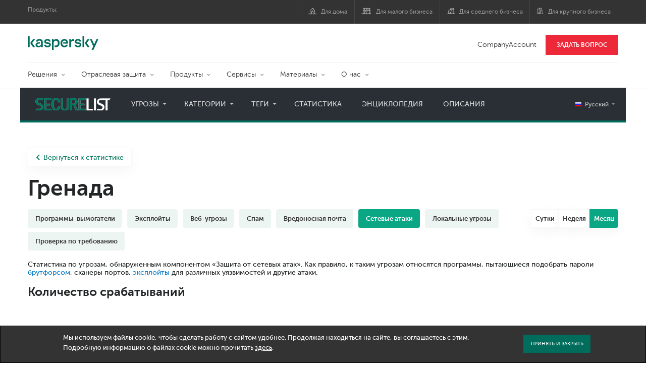

--- FILE ---
content_type: text/html; charset=UTF-8
request_url: https://statistics.securelist.com/ru/country/grenada/intrusion-detection-scan/month
body_size: 17941
content:
<!doctype html>
<html class="no-js" lang="ru" itemscope itemtype="http://schema.org/Product">
<head>
        <title>Статистика киберугроз от &quot;Лаборатории Касперского&quot;</title>
<meta charset="utf-8">
<meta http-equiv="X-UA-Compatible" content="IE=edge">
<meta name="viewport" content="width=device-width, initial-scale=1, maximum-scale=1.0, user-scalable=no, minimal-ui"/>
<meta name="keywords" content="Гренада,месяц,сетевые атаки">
<meta name="description" content="Статистика категории &quot;сетевые атаки&quot; за последний месяц в Гренада ">


<meta http-equiv="x-dns-prefetch-control" content="on">
<link rel="dns-prefetch" href="https://securelist.com/">
<link rel="preconnect" href="https://securelist.com/">


<link rel="canonical" href="https://statistics.securelist.com/ru/country/grenada/intrusion-detection-scan/month" />
<base href="https://statistics.securelist.com/ru">
<meta property="og:url" content="https://statistics.securelist.com/ru/country/grenada/intrusion-detection-scan/month" />
<meta property="og:type" content="website" />
<meta property="og:title" content="Статистика киберугроз от &quot;Лаборатории Касперского&quot;" />
<meta property="og:description" content="Статистика категории &quot;сетевые атаки&quot; за последний месяц в Гренада " />
<meta property="og:image" content="https://statistics.securelist.com/images/share.jpg" />
<meta property="og:image:width" content="1200" />
<meta property="og:image:height" content="630" />

<meta name="twitter:card" content="summary_large_image" />
<meta name="twitter:title" content="Статистика киберугроз от &quot;Лаборатории Касперского&quot;" />
<meta name="twitter:description" content="Статистика категории &quot;сетевые атаки&quot; за последний месяц в Гренада " />
<meta name="twitter:image" content="https://statistics.securelist.com/images/share.jpg" />

<meta itemprop="name" content="Статистика киберугроз от &quot;Лаборатории Касперского&quot;" />
<meta itemprop="description" content="Статистика категории &quot;сетевые атаки&quot; за последний месяц в Гренада " />
<meta itemprop="image" content="https://statistics.securelist.com/images/share.png" src="https://statistics.securelist.com/images/share.jpg" />

<meta name="csrf-token" content="32vm8C9cbKVkpuidbT78tILsF4ZgqaGmns21Faem" />
<meta name="locale" content="ru_RU">

<!--  -->
<link rel="preload" href="https://statistics.securelist.com/fonts/museosanscyrl-300.woff2" as="font" crossorigin type="font/woff2">
<link rel="preload" href="https://statistics.securelist.com/fonts/museosanscyrl-500.woff2" as="font" crossorigin type="font/woff2">
<link rel="preload" href="https://statistics.securelist.com/fonts/museosanscyrl-700.woff2" as="font" crossorigin type="font/woff2">
<link rel="preload" href="https://statistics.securelist.com/font-icons/font-icons.ttf?p3byad" as="font" crossorigin type="font/ttf">

<link rel="preload" href="https://statistics.securelist.com/css/app.css" onload="this.onload=null;this.rel='stylesheet'"/>
<link rel="preload" href="https://statistics.securelist.com/css/custom.min.css" onload="this.onload=null;this.rel='stylesheet'">

    <link rel="preload" href="https://statistics.securelist.com/vendor/amcharts/core.js" as="script" crossorigin>
    <link rel="preload" href="https://statistics.securelist.com/js/app.js" as="script" crossorigin>
    <link rel="preload" href="https://statistics.securelist.com/vendor/amcharts/geodata/worldLow.js" as="script" crossorigin>
    <link rel="preload" href="https://statistics.securelist.com/vendor/amcharts/geodata/continentsLow.js" as="script" crossorigin>
    <link rel="preload" href="https://statistics.securelist.com/vendor/amcharts/themes/animated.js" as="script" crossorigin>

    <script src="https://statistics.securelist.com/js/gdpr-plugin/ru-ru/alert_text.js"></script>
    <script src="https://statistics.securelist.com/js/gdpr-plugin/alert.js">

<script defer src="https://statistics.securelist.com/js/modernizr-custom.js"></script>
<script defer src="https://statistics.securelist.com/js/svg4everybody.min.js"></script>
<script defer src="https://statistics.securelist.com/js/app.js"></script>
<script defer src="https://statistics.securelist.com/js/scroll-menu.js"></script>
<script defer src="https://statistics.securelist.com/js/functions.js?rev=2"></script>

    <script defer src="https://statistics.securelist.com/vendor/amcharts/core.js"></script>
    <script defer src="https://statistics.securelist.com/vendor/amcharts/maps.js"></script>
    <script defer src="https://statistics.securelist.com/vendor/amcharts/charts.js"></script>
    <script defer src="https://statistics.securelist.com/vendor/amcharts/lang/ru_RU.js"></script>


    <script defer src="https://statistics.securelist.com/vendor/amcharts/charts.js"></script>
    <script defer src="https://statistics.securelist.com/vendor/amcharts/themes/animated.js"></script>

<script defer src="https://statistics.securelist.com/js/shared.js?rev=2"></script>
    <script defer src="https://statistics.securelist.com/js/chart.js"></script>
    <script defer src="https://statistics.securelist.com/js/statistics.js?rev=2"></script>

<script defer src="https://statistics.securelist.com/js/scripts.js?rev=2"></script>
<!--  -->

            <link rel="alternate" hreflang="x-default" href="https://statistics.securelist.com/country/grenada/intrusion-detection-scan/month" />
        <link rel="alternate" hreflang="en" href="https://statistics.securelist.com/country/grenada/intrusion-detection-scan/month" />
            <link rel="alternate" hreflang="ru" href="https://statistics.securelist.com/ru/country/grenada/intrusion-detection-scan/month" />
            <link rel="alternate" hreflang="de" href="https://statistics.securelist.com/de/country/grenada/intrusion-detection-scan/month" />
            <link rel="alternate" hreflang="fr" href="https://statistics.securelist.com/fr/country/grenada/intrusion-detection-scan/month" />
            <link rel="alternate" hreflang="it" href="https://statistics.securelist.com/it/country/grenada/intrusion-detection-scan/month" />
            <link rel="alternate" hreflang="es" href="https://statistics.securelist.com/es/country/grenada/intrusion-detection-scan/month" />
    
<!-- Favicon  -->
<link rel="apple-touch-icon" sizes="180x180" href="https://statistics.securelist.com/images/favicons/apple-touch-icon.png">
<link rel="icon" type="image/png" sizes="32x32" href="https://statistics.securelist.com/images/favicons/favicon-32x32.png">
<link rel="icon" type="image/png" sizes="16x16" href="https://statistics.securelist.com/images/favicons/favicon-16x16.png">
<link rel="manifest" href="https://statistics.securelist.com/images/favicons/site.webmanifest">
<link rel="mask-icon" href="https://statistics.securelist.com/images/favicons/safari-pinned-tab.svg" color="#5bbad5">
<meta name="msapplication-TileColor" content="#9f00a7">
<meta name="theme-color" content="#ffffff">

<link rel="stylesheet" href="https://statistics.securelist.com/css/app.css" />
<link rel="stylesheet" href="https://statistics.securelist.com/css/custom.min.css">
<script>
    var kaspersky = {};
    kaspersky.businessType = 'b2c';
    kaspersky.pageType = 'special project';
    kaspersky.platformName = 'Micro Site';
    kaspersky.siteLocale = 'ru';

    var kasperskyNameProject = 'Kaspersky Securelist Statistics';
</script>

    <!-- Google Tag Manager -->
<script>(function(w,d,s,l,i){w[l]=w[l]||[];w[l].push({'gtm.start':
new Date().getTime(),event:'gtm.js'});var f=d.getElementsByTagName(s)[0],
j=d.createElement(s),dl=l!='dataLayer'?'&l='+l:'';j.async=true;j.src=
'https://www.googletagmanager.com/gtm.js?id='+i+dl;f.parentNode.insertBefore(j,f);
})(window,document,'script','dataLayer','GTM-KWK4C89');</script>
<!-- End Google Tag Manager -->

    <!-- Google Tag Manager -->
<script>(function(w,d,s,l,i){w[l]=w[l]||[];w[l].push({'gtm.start':
new Date().getTime(),event:'gtm.js'});var f=d.getElementsByTagName(s)[0],
j=d.createElement(s),dl=l!='dataLayer'?'&l='+l:'';j.async=true;j.src=
'https://www.googletagmanager.com/gtm.js?id='+i+dl;f.parentNode.insertBefore(j,f);
})(window,document,'script','dataLayer','GTM-WZ7LJ3');</script>
<!-- End Google Tag Manager -->
</head>
<body class="page-template page-template-page-statistics page-template-page-statistics-php page loaded     country-page
">
<!-- Google Tag Manager (noscript) -->
<noscript><iframe src="https://www.googletagmanager.com/ns.html?id=GTM-KWK4C89"
height="0" width="0" style="display:none;visibility:hidden"></iframe></noscript>
<!-- End Google Tag Manager (noscript) -->
    <!-- Google Tag Manager (noscript) -->
<noscript><iframe src="https://www.googletagmanager.com/ns.html?id=GTM-WZ7LJ3"
height="0" width="0" style="display:none;visibility:hidden"></iframe></noscript>
<!-- End Google Tag Manager (noscript) -->
<div id="page" class="site has-kaspersky-header">
    <div class="ksp-site-top" id="ksp-site-top">
		<div class="container">
			<nav class="site-nav">
				<div class="label">
					<p>Продукты:</p>
				</div>
				<ul class="site-selector" id="menu-product-menu---daily-nxgen">
					<li>
						<a class="font-icons icon-home menu-item menu-item-type-custom menu-item-object-custom menu-item-91490" href="https://www.kaspersky.ru/home-security?icid=kl-ru_stat-sl_acq_ona_smm__onl_b2b_stat-securelist_prodmen_sm-team_______60479974f5d62b08" target="_blank">&#1044;&#1083;&#1103; &#1076;&#1086;&#1084;&#1072;</a>
					</li>
					<li>
						<a class="font-icons icon-small-business menu-item menu-item-type-custom menu-item-object-custom menu-item-91491" href="https://www.kaspersky.ru/small-business-security?icid=kl-ru_stat-sl_acq_ona_smm__onl_b2b_stat-securelist_prodmen_sm-team_______60479974f5d62b08" target="_blank" title="font-icons icon-small-business">&#1044;&#1083;&#1103; &#1084;&#1072;&#1083;&#1086;&#1075;&#1086; &#1073;&#1080;&#1079;&#1085;&#1077;&#1089;&#1072;</a>
					</li>
					<li>
						<a class="font-icons icon-medium-business menu-item menu-item-type-custom menu-item-object-custom menu-item-91492" href="https://www.kaspersky.ru/small-to-medium-business-security?icid=kl-ru_stat-sl_acq_ona_smm__onl_b2b_stat-securelist_prodmen_sm-team_______60479974f5d62b08" target="_blank">&#1044;&#1083;&#1103; &#1089;&#1088;&#1077;&#1076;&#1085;&#1077;&#1075;&#1086; &#1073;&#1080;&#1079;&#1085;&#1077;&#1089;&#1072;</a>
					</li>
					<li>
						<a class="font-icons icon-enterprise menu-item menu-item-type-custom menu-item-object-custom menu-item-91493" href="https://www.kaspersky.ru/enterprise-security?icid=kl-ru_stat-sl_acq_ona_smm__onl_b2b_stat-securelist_prodmen_sm-team_______60479974f5d62b08" target="_blank">&#1044;&#1083;&#1103; &#1082;&#1088;&#1091;&#1087;&#1085;&#1086;&#1075;&#1086; &#1073;&#1080;&#1079;&#1085;&#1077;&#1089;&#1072;</a>
					</li>
				</ul>
			</nav>
		</div>
	</div>
<div class="ksp-site-header" id="ksp-site-header">
		<div class="container">
			<div class="ksp-site-title">
				<a href="https://www.kaspersky.ru/enterprise-security/contact?icid=kl-ru_stat-sl_acq_ona_smm__onl_b2b_stat-securelist_prodmen_sm-team_______60479974f5d62b08" rel="home" target="_blank" title="Kaspersky">Kaspersky <i class="kaspersky-logo"></i></a>
			</div>
			<ul class="menu-utility sticky-utility" id="menu-my-kaspersky">
				<li class="menu-item menu-item-type-custom menu-item-object-custom menu-item-91434">
					<a href="https://companyaccount.kaspersky.com/?icid=kl-ru_stat-sl_acq_ona_smm__onl_b2b_stat-securelist_prodmen_sm-team_______60479974f5d62b08">CompanyAccount</a>
				</li>
				<li class="sticky-item sticky-xl-only button menu-item menu-item-type-custom menu-item-object-custom menu-item-91435">
					<a class="button red" href="https://www.kaspersky.ru/enterprise-security/contact?icid=kl-ru_stat-sl_acq_ona_smm__onl_b2b_stat-securelist_prodmen_sm-team_______60479974f5d62b08">ЗАДАТЬ ВОПРОС</a>
				</li>
			</ul>
			<div class="clear"></div>
			<nav class="main-nav">
				<ul class="main-menu" id="menu-primary-corp-menu">
					<li class="dropdown mega menu-item menu-item-type-custom menu-item-object-custom menu-item-has-children menu-item-91436">
						<a href="https://www.kaspersky.ru/enterprise-security?icid=kl-ru_stat-sl_acq_ona_smm__onl_b2b_stat-securelist_prodmen_sm-team_______60479974f5d62b08">Решения</a>
						<ul class="submenu">
							<li class="first featured featured-smaller menu-item menu-item-type-custom menu-item-object-custom menu-item-has-children menu-item-91445">
								<ul class="featured section-col-l-3 no-gutter">
									<li class="show-figure larger-item icon-endpoint-security_solutions menu-item menu-item-type-custom menu-item-object-custom menu-item-91438">
										<figure>
											<a href="https://www.kaspersky.ru/enterprise-security/embedded-security-internet-of-things?icid=kl-ru_stat-sl_acq_ona_smm__onl_b2b_stat-securelist_prodmen_sm-team_______60479974f5d62b08"><img src="https://content.kaspersky-labs.com/se/com/content/en-global/images/enterprise/new-product-icons/kl--iot--security--black--icon/kl--iot--security--black--icon.png"></a>
										</figure><a href="https://www.kaspersky.ru/enterprise-security/embedded-security-internet-of-things?icid=kl-ru_stat-sl_acq_ona_smm__onl_b2b_stat-securelist_prodmen_sm-team_______60479974f5d62b08">Защита встраиваемых систем и Интернета вещей</a>
										<div class="desc">
											<p><a href="https://www.kaspersky.ru/enterprise-security/embedded-security-internet-of-things?icid=kl-ru_stat-sl_acq_ona_smm__onl_b2b_stat-securelist_prodmen_sm-team_______60479974f5d62b08">Подробнее</a></p>
										</div>
									</li>
									<li class="show-figure larger-item icon-hybrid-cloud-security_solutions menu-item menu-item-type-custom menu-item-object-custom menu-item-91439">
										<figure>
											<a href="https://www.kaspersky.ru/enterprise-security/industrial-solution?icid=kl-ru_stat-sl_acq_ona_smm__onl_b2b_stat-securelist_prodmen_sm-team_______60479974f5d62b08"><img src="https://content.kaspersky-labs.com/se/com/content/en-global/images/enterprise/new-product-icons/kl--industrial--cybersecurity--black--icon/kl--industrial--cybersecurity--black--icon-v4.png"></a>
										</figure><a href="https://www.kaspersky.ru/enterprise-security/industrial-solution?icid=kl-ru_stat-sl_acq_ona_smm__onl_b2b_stat-securelist_prodmen_sm-team_______60479974f5d62b08">Защита критических инфраструктур</a>
										<div class="desc">
											<p><a href="https://www.kaspersky.ru/enterprise-security/industrial-solution?icid=kl-ru_stat-sl_acq_ona_smm__onl_b2b_stat-securelist_prodmen_sm-team_______60479974f5d62b08">Подробнее</a></p>
										</div>
									</li>
									<li class="show-figure larger-item icon-iot-embed-security menu-item menu-item-type-custom menu-item-object-custom menu-item-91440">
										<figure>
											<a href="https://www.kaspersky.ru/enterprise-security/fraud-prevention?icid=kl-ru_stat-sl_acq_ona_smm__onl_b2b_stat-securelist_prodmen_sm-team_______60479974f5d62b08"><img src="https://content.kaspersky-labs.com/se/com/content/en-global/images/enterprise/icons/related-solutions-icons/rs-b-kfp/rs-b-kfp.png"></a>
										</figure><a href="https://www.kaspersky.ru/enterprise-security/fraud-prevention?icid=kl-ru_stat-sl_acq_ona_smm__onl_b2b_stat-securelist_prodmen_sm-team_______60479974f5d62b08">Защита от кибермошенничества</a>
										<div class="desc">
											<p><a href="https://www.kaspersky.ru/enterprise-security/fraud-prevention?icid=kl-ru_stat-sl_acq_ona_smm__onl_b2b_stat-securelist_prodmen_sm-team_______60479974f5d62b08">Подробнее</a></p>
										</div>
									</li>
									<li class="show-figure larger-item icon-threat-management menu-item menu-item-type-custom menu-item-object-custom menu-item-91441">
										<figure>
											<a href="https://www.kaspersky.ru/enterprise-security/symphony?icid=kl-ru_stat-sl_acq_ona_smm__onl_b2b_stat-securelist_prodmen_sm-team_______60479974f5d62b08"><img src="https://content.kaspersky-labs.com/se/com/content/en-global/images/baseline/enterprise-security/products/k-symphony-black-icon/k-symphony-black-icon.png"></a>
										</figure><a href="https://www.kaspersky.ru/enterprise-security/symphony?icid=kl-ru_stat-sl_acq_ona_smm__onl_b2b_stat-securelist_prodmen_sm-team_______60479974f5d62b08">Kaspersky Symphony</a>
										<div class="desc">
											<p><a href="https://www.kaspersky.ru/enterprise-security/symphony?icid=kl-ru_stat-sl_acq_ona_smm__onl_b2b_stat-securelist_prodmen_sm-team_______60479974f5d62b08">Подробнее</a></p>
										</div>
									</li>
									<li class="show-figure larger-item icon-transportation-cybersecurity menu-item menu-item-type-custom menu-item-object-custom menu-item-91442">
										<figure>
											<a href="https://www.kaspersky.ru/enterprise-security/sd-wan?icid=kl-ru_stat-sl_acq_ona_smm__onl_b2b_stat-securelist_prodmen_sm-team_______60479974f5d62b08"><img src="https://content.kaspersky-labs.com/se/com/content/en-global/images/baseline/enterprise-security/products/k-sd-wan-black-icon/k-sd-wan-black-icon.svg"></a>
										</figure><a href="https://www.kaspersky.ru/enterprise-security/sd-wan?icid=kl-ru_stat-sl_acq_ona_smm__onl_b2b_stat-securelist_prodmen_sm-team_______60479974f5d62b08">Kaspersky SD-WAN</a>
										<div class="desc">
											<p><a href="https://www.kaspersky.ru/enterprise-security/sd-wan?icid=kl-ru_stat-sl_acq_ona_smm__onl_b2b_stat-securelist_prodmen_sm-team_______60479974f5d62b08">Подробнее</a></p>
										</div>
									</li>
									<li class="show-figure larger-item icon-fraud-prevention menu-item menu-item-type-custom menu-item-object-custom menu-item-91443">
										<figure>
											<a href="https://www.kaspersky.ru/enterprise-security/kasperskyos?icid=kl-ru_stat-sl_acq_ona_smm__onl_b2b_stat-securelist_prodmen_sm-team_______60479974f5d62b08"><img src="https://content.kaspersky-labs.com/se/com/content/en-global/images/enterprise/icons/Related-solutions-icons/kaspersky-os/kaspersky-os.png"></a>
										</figure><a href="https://www.kaspersky.ru/enterprise-security/kasperskyos?icid=kl-ru_stat-sl_acq_ona_smm__onl_b2b_stat-securelist_prodmen_sm-team_______60479974f5d62b08">Решения на базе KasperskyOS</a>
										<div class="desc">
											<p><a href="https://www.kaspersky.ru/enterprise-security/kasperskyos?icid=kl-ru_stat-sl_acq_ona_smm__onl_b2b_stat-securelist_prodmen_sm-team_______60479974f5d62b08">Подробнее</a></p>
										</div>
									</li>
								</ul>
							</li>
							<li>
								<ul class="regular">
									<li class="title">
										<h6>Другие решения</h6>
									</li>
									<li class="menu-item menu-item-type-custom menu-item-object-custom menu-item-91454">
										<a href="https://www.kaspersky.ru/enterprise-security/security-operations-center-soc?icid=kl-ru_stat-sl_acq_ona_smm__onl_b2b_stat-securelist_prodmen_sm-team_______60479974f5d62b08">Kaspersky для Security Operations Center</a>
									</li>
									<li class="menu-item menu-item-type-custom menu-item-object-custom menu-item-91455">
										<a href="https://www.kaspersky.ru/enterprise-security/kaspersky-iot-infrastructure-security?icid=kl-ru_stat-sl_acq_ona_smm__onl_b2b_stat-securelist_prodmen_sm-team_______60479974f5d62b08">Kaspersky IoT Infrastructure Security</a>
									</li>
									<li class="menu-item menu-item-type-custom menu-item-object-custom menu-item-91455">
										<a href="https://www.kaspersky.ru/enterprise-security/kaspersky-secure-remote-workspace?icid=kl-ru_stat-sl_acq_ona_smm__onl_b2b_stat-securelist_prodmen_sm-team_______60479974f5d62b08">Kaspersky Secure Remote Workspace</a>
									</li>
								</ul>
							</li>
						</ul>
					</li>
					<li class="dropdown mega menu-item menu-item-type-custom menu-item-object-custom menu-item-has-children menu-item-91444">
						<a href="https://www.kaspersky.ru/enterprise-security/industries?icid=kl-ru_stat-sl_acq_ona_smm__onl_b2b_stat-securelist_prodmen_sm-team_______60479974f5d62b08">Отраслевая защита</a>
						<ul class="submenu">
							<li class="first featured featured-smaller menu-item menu-item-type-custom menu-item-object-custom menu-item-has-children menu-item-91445">
								<ul class="featured section-col-l-3 no-gutter">
									<li class="show-figure larger-item icon-national-cybersecurity menu-item menu-item-type-custom menu-item-object-custom menu-item-91446">
										<figure>
											<a href="https://www.kaspersky.ru/enterprise-security/national-cybersecurity?icid=kl-ru_stat-sl_acq_ona_smm__onl_b2b_stat-securelist_prodmen_sm-team_______60479974f5d62b08"><img src="https://content.kaspersky-labs.com/se/com/content/en-global/images/enterprise/icons/related-solutions-icons/rs-b-government/rs-b-government.png"></a>
										</figure><a href="https://www.kaspersky.ru/enterprise-security/national-cybersecurity?icid=kl-ru_stat-sl_acq_ona_smm__onl_b2b_stat-securelist_prodmen_sm-team_______60479974f5d62b08">Кибербезопасность государственных организаций</a>
										<div class="desc">
											<p><a href="https://www.kaspersky.ru/enterprise-security/national-cybersecurity?icid=kl-ru_stat-sl_acq_ona_smm__onl_b2b_stat-securelist_prodmen_sm-team_______60479974f5d62b08">Подробнее</a></p>
										</div>
									</li>
									<li class="show-figure larger-item icon-industrial-cybersecurity menu-item menu-item-type-custom menu-item-object-custom menu-item-91447">
										<figure>
											<a href="https://www.kaspersky.ru/enterprise-security/industrial?icid=kl-ru_stat-sl_acq_ona_smm__onl_b2b_stat-securelist_prodmen_sm-team_______60479974f5d62b08"><img src="https://content.kaspersky-labs.com/se/com/content/en-global/images/enterprise/icons/related-solutions-icons/ent-industrial-protection-transparent/ent-industrial-protection-transparent.png"></a>
										</figure><a href="https://www.kaspersky.ru/enterprise-security/industrial?icid=kl-ru_stat-sl_acq_ona_smm__onl_b2b_stat-securelist_prodmen_sm-team_______60479974f5d62b08">Промышленная кибербезопасность</a>
										<div class="desc">
											<p><a href="https://www.kaspersky.ru/enterprise-security/industrial?icid=kl-ru_stat-sl_acq_ona_smm__onl_b2b_stat-securelist_prodmen_sm-team_______60479974f5d62b08">Подробнее</a></p>
										</div>
									</li>
									<li class="show-figure larger-item icon-financial-cybersecurity menu-item menu-item-type-custom menu-item-object-custom menu-item-91448">
										<figure>
											<a href="https://www.kaspersky.ru/enterprise-security/finance?icid=kl-ru_stat-sl_acq_ona_smm__onl_b2b_stat-securelist_prodmen_sm-team_______60479974f5d62b08"><img src="https://content.kaspersky-labs.com/se/com/content/en-global/images/enterprise/icons/related-solutions-icons/rs-b-finance/rs-b-finance.png"></a>
										</figure><a href="https://www.kaspersky.ru/enterprise-security/finance?icid=kl-ru_stat-sl_acq_ona_smm__onl_b2b_stat-securelist_prodmen_sm-team_______60479974f5d62b08">Кибербезопасность финансовых учреждений</a>
										<div class="desc">
											<p><a href="https://www.kaspersky.ru/enterprise-security/finance?icid=kl-ru_stat-sl_acq_ona_smm__onl_b2b_stat-securelist_prodmen_sm-team_______60479974f5d62b08">Подробнее</a></p>
										</div>
									</li>
									<li class="show-figure larger-item icon-healthcare-cybersecurity menu-item menu-item-type-custom menu-item-object-custom menu-item-91449">
										<figure>
											<a href="https://www.kaspersky.ru/enterprise-security/healthcare?icid=kl-ru_stat-sl_acq_ona_smm__onl_b2b_stat-securelist_prodmen_sm-team_______60479974f5d62b08"><img src="https://content.kaspersky-labs.com/se/com/content/en-global/images/enterprise/icons/related-solutions-icons/rs-b-healthcare/rs-b-healthcare.png"></a>
										</figure><a href="https://www.kaspersky.ru/enterprise-security/healthcare?icid=kl-ru_stat-sl_acq_ona_smm__onl_b2b_stat-securelist_prodmen_sm-team_______60479974f5d62b08">Кибербезопасность медицинских учреждений</a>
										<div class="desc">
											<p><a href="https://www.kaspersky.ru/enterprise-security/healthcare?icid=kl-ru_stat-sl_acq_ona_smm__onl_b2b_stat-securelist_prodmen_sm-team_______60479974f5d62b08">Подробнее</a></p>
										</div>
									</li>
									<li class="show-figure larger-item icon-transportation-cybersecurity menu-item menu-item-type-custom menu-item-object-custom menu-item-91450">
										<figure>
											<a href="https://www.kaspersky.ru/enterprise-security/transportation-cybersecurity-it-infrastructure?icid=kl-ru_stat-sl_acq_ona_smm__onl_b2b_stat-securelist_prodmen_sm-team_______60479974f5d62b08"><img src="https://content.kaspersky-labs.com/se/com/content/en-global/images/enterprise/new-product-icons/kl--transportation--cybersecurity--black--icon/kl--transportation--cybersecurity--black--icon.png"></a>
										</figure><a href="https://www.kaspersky.ru/enterprise-security/transportation-cybersecurity-it-infrastructure?icid=kl-ru_stat-sl_acq_ona_smm__onl_b2b_stat-securelist_prodmen_sm-team_______60479974f5d62b08">Кибербезопасность транспортной инфраструктуры</a>
										<div class="desc">
											<p><a href="https://www.kaspersky.ru/enterprise-security/transportation-cybersecurity-it-infrastructure?icid=kl-ru_stat-sl_acq_ona_smm__onl_b2b_stat-securelist_prodmen_sm-team_______60479974f5d62b08">Подробнее</a></p>
										</div>
									</li>
									<li class="show-figure larger-item icon-retail-cybersecurity menu-item menu-item-type-custom menu-item-object-custom menu-item-91451">
										<figure>
											<a href="https://www.kaspersky.ru/enterprise-security/retail-cybersecurity?icid=kl-ru_stat-sl_acq_ona_smm__onl_b2b_stat-securelist_prodmen_sm-team_______60479974f5d62b08"><img src="https://content.kaspersky-labs.com/se/com/content/en-global/images/enterprise/new-product-icons/kl--retail--cybersecurity--black--icon/kl--retail--cybersecurity--black--icon.png"></a>
										</figure><a href="https://www.kaspersky.ru/enterprise-security/retail-cybersecurity?icid=kl-ru_stat-sl_acq_ona_smm__onl_b2b_stat-securelist_prodmen_sm-team_______60479974f5d62b08">Кибербезопасность розничной торговли</a>
										<div class="desc">
											<p><a href="https://www.kaspersky.ru/enterprise-security/retail-cybersecurity?icid=kl-ru_stat-sl_acq_ona_smm__onl_b2b_stat-securelist_prodmen_sm-team_______60479974f5d62b08">Подробнее</a></p>
										</div>
									</li>
								</ul>
							</li>
							<li>
								<ul class="regular">
									<li class="title">
										<h6>Другие отрасли</h6>
									</li>
									<li class="menu-item menu-item-type-custom menu-item-object-custom menu-item-91454">
										<a href="https://www.kaspersky.ru/enterprise-security/telecom?icid=kl-ru_stat-sl_acq_ona_smm__onl_b2b_stat-securelist_prodmen_sm-team_______60479974f5d62b08">Кибербезопасность телекоммуникационных компаний</a>
									</li>
									<li class="menu-item menu-item-type-custom menu-item-object-custom menu-item-91455">
										<a href="https://www.kaspersky.ru/enterprise-security/industries?icid=kl-ru_stat-sl_acq_ona_smm__onl_b2b_stat-securelist_prodmen_sm-team_______60479974f5d62b08">Все отраслевые решения</a>
									</li>
								</ul>
							</li>
						</ul>
					</li>
					<li class="dropdown mega menu-item menu-item-type-custom menu-item-object-custom menu-item-has-children menu-item-91456">
						<a href="https://www.kaspersky.ru/enterprise-security/products?icid=kl-ru_stat-sl_acq_ona_smm__onl_b2b_stat-securelist_prodmen_sm-team_______60479974f5d62b08">Продукты</a>
						<ul class="submenu">
							<li class="first featured featured-smaller menu-item menu-item-type-custom menu-item-object-custom menu-item-has-children menu-item-91458">
								<ul class="featured section-col-l-3 no-gutter">
									<li class="show-figure larger-item icon-endpoint-security_products menu-item menu-item-type-custom menu-item-object-custom menu-item-91457">
										<figure>
											<a href="https://www.kaspersky.ru/enterprise-security/endpoint?icid=kl-ru_stat-sl_acq_ona_smm__onl_b2b_stat-securelist_prodmen_sm-team_______60479974f5d62b08"><img src="https://content.kaspersky-labs.com/se/com/content/en-global/images/enterprise/icons/kesb--black--icon/kesb--black--icon.png"></a>
										</figure><a href="https://www.kaspersky.ru/enterprise-security/endpoint?icid=kl-ru_stat-sl_acq_ona_smm__onl_b2b_stat-securelist_prodmen_sm-team_______60479974f5d62b08"><span class="surtitle">Kaspersky</span>Security для бизнеса</a>
										<div class="desc">
											<p><a href="https://www.kaspersky.ru/enterprise-security/endpoint?icid=kl-ru_stat-sl_acq_ona_smm__onl_b2b_stat-securelist_prodmen_sm-team_______60479974f5d62b08">Подробнее</a></p>
										</div>
									</li>
									<li class="show-figure larger-item icon-endpoint-detection-and-response menu-item menu-item-type-custom menu-item-object-custom menu-item-91459">
										<figure>
											<a href="https://www.kaspersky.ru/enterprise-security/internet-gateway?icid=kl-ru_stat-sl_acq_ona_smm__onl_b2b_stat-securelist_prodmen_sm-team_______60479974f5d62b08"><img src="https://content.kaspersky-labs.com/se/com/content/en-global/images/smb/internet/internet.png"></a>
										</figure><a href="https://www.kaspersky.ru/enterprise-security/internet-gateway?icid=kl-ru_stat-sl_acq_ona_smm__onl_b2b_stat-securelist_prodmen_sm-team_______60479974f5d62b08"><span class="surtitle">Kaspersky</span>Security для интернет-шлюзов</a>
										<div class="desc">
											<p><a href="https://www.kaspersky.ru/enterprise-security/internet-gateway?icid=kl-ru_stat-sl_acq_ona_smm__onl_b2b_stat-securelist_prodmen_sm-team_______60479974f5d62b08">Подробнее</a></p>
										</div>
									</li>
									<li class="show-figure larger-item icon-hybrid-cloud-security_products menu-item menu-item-type-custom menu-item-object-custom menu-item-91460">
										<figure>
											<a href="https://www.kaspersky.ru/enterprise-security/endpoint-detection-response-edr?icid=kl-ru_stat-sl_acq_ona_smm__onl_b2b_stat-securelist_prodmen_sm-team_______60479974f5d62b08"><img src="https://content.kaspersky-labs.com/se/com/content/en-global/images/enterprise/new-product-icons/kl--endpoint--detection--and--response--black--icon/kl--endpoint--detection--and--response--black--icon.png"></a>
										</figure><a href="https://www.kaspersky.ru/enterprise-security/endpoint-detection-response-edr?icid=kl-ru_stat-sl_acq_ona_smm__onl_b2b_stat-securelist_prodmen_sm-team_______60479974f5d62b08"><span class="surtitle">Kaspersky</span>Endpoint Detection and Response Expert</a>
										<div class="desc">
											<p><a href="https://www.kaspersky.ru/enterprise-security/endpoint-detection-response-edr?icid=kl-ru_stat-sl_acq_ona_smm__onl_b2b_stat-securelist_prodmen_sm-team_______60479974f5d62b08">Подробнее</a></p>
										</div>
									</li>
									<li class="show-figure larger-item icon-anti-targeted-attack-platform menu-item menu-item-type-custom menu-item-object-custom menu-item-91461">
										<figure>
											<a href="https://www.kaspersky.ru/enterprise-security/embedded-systems?icid=kl-ru_stat-sl_acq_ona_smm__onl_b2b_stat-securelist_prodmen_sm-team_______60479974f5d62b08"><img src="https://content.kaspersky-labs.com/se/com/content/en-global/images/enterprise/icons/icon-embedded-systems-security/icon-embedded-systems-security.png"></a>
										</figure><a href="https://www.kaspersky.ru/enterprise-security/embedded-systems?icid=kl-ru_stat-sl_acq_ona_smm__onl_b2b_stat-securelist_prodmen_sm-team_______60479974f5d62b08"><span class="surtitle">Kaspersky</span>Embedded Systems Security</a>
										<div class="desc">
											<p><a href="https://www.kaspersky.ru/enterprise-security/embedded-systems?icid=kl-ru_stat-sl_acq_ona_smm__onl_b2b_stat-securelist_prodmen_sm-team_______60479974f5d62b08">Подробнее</a></p>
										</div>
									</li>
									<li class="show-figure larger-item icon-private-security-network menu-item menu-item-type-custom menu-item-object-custom menu-item-91462">
										<figure>
											<a href="https://www.kaspersky.ru/enterprise-security/anti-targeted-attack-platform?icid=kl-ru_stat-sl_acq_ona_smm__onl_b2b_stat-securelist_prodmen_sm-team_______60479974f5d62b08"><img src="https://content.kaspersky-labs.com/se/com/content/en-global/images/enterprise/icons/related-solutions-icons/rs-b-kata/rs-b-kata.png"></a>
										</figure><a href="https://www.kaspersky.ru/enterprise-security/anti-targeted-attack-platform?icid=kl-ru_stat-sl_acq_ona_smm__onl_b2b_stat-securelist_prodmen_sm-team_______60479974f5d62b08"><span class="surtitle">Kaspersky</span>Anti Targeted Attack</a>
										<div class="desc">
											<p><a href="https://www.kaspersky.ru/enterprise-security/anti-targeted-attack-platform?icid=kl-ru_stat-sl_acq_ona_smm__onl_b2b_stat-securelist_prodmen_sm-team_______60479974f5d62b08">Подробнее</a></p>
										</div>
									</li>
									<li class="show-figure larger-item icon-embedded-systems-security menu-item menu-item-type-custom menu-item-object-custom menu-item-91463">
										<figure>
											<a href="https://www.kaspersky.ru/enterprise-security/private-security-network?icid=kl-ru_stat-sl_acq_ona_smm__onl_b2b_stat-securelist_prodmen_sm-team_______60479974f5d62b08"><img src="https://content.kaspersky-labs.com/se/com/content/en-global/images/enterprise/new-product-icons/kl--private--security--network--black--icon/kl--private--security--network--black--icon.png"></a>
										</figure><a href="https://www.kaspersky.ru/enterprise-security/private-security-network?icid=kl-ru_stat-sl_acq_ona_smm__onl_b2b_stat-securelist_prodmen_sm-team_______60479974f5d62b08"><span class="surtitle">Kaspersky</span>Private Security Network</a>
										<div class="desc">
											<p><a href="https://www.kaspersky.ru/enterprise-security/private-security-network?icid=kl-ru_stat-sl_acq_ona_smm__onl_b2b_stat-securelist_prodmen_sm-team_______60479974f5d62b08">Подробнее</a></p>
										</div>
									</li>
									<li class="show-figure larger-item icon-embedded-systems-security menu-item menu-item-type-custom menu-item-object-custom menu-item-91463">
										<figure>
											<a href="https://www.kaspersky.ru/enterprise-security/cloud-security?icid=kl-ru_stat-sl_acq_ona_smm__onl_b2b_stat-securelist_prodmen_sm-team_______60479974f5d62b08"><img src="https://content.kaspersky-labs.com/se/com/content/en-global/images/smb/icons/icon-hybrid-cloud/icon-hybrid-cloud.png"></a>
										</figure><a href="https://www.kaspersky.ru/enterprise-security/cloud-security?icid=kl-ru_stat-sl_acq_ona_smm__onl_b2b_stat-securelist_prodmen_sm-team_______60479974f5d62b08"><span class="surtitle">Kaspersky</span>Безопасность виртуальных и облачных сред</a>
										<div class="desc">
											<p><a href="https://www.kaspersky.ru/enterprise-security/cloud-security?icid=kl-ru_stat-sl_acq_ona_smm__onl_b2b_stat-securelist_prodmen_sm-team_______60479974f5d62b08">Подробнее</a></p>
										</div>
									</li>
									<li class="show-figure larger-item icon-embedded-systems-security menu-item menu-item-type-custom menu-item-object-custom menu-item-91463">
										<figure>
											<a href="https://www.kaspersky.ru/enterprise-security/industrial-cybersecurity?icid=kl-ru_stat-sl_acq_ona_smm__onl_b2b_stat-securelist_prodmen_sm-team_______60479974f5d62b08"><img src="https://content.kaspersky-labs.com/se/com/content/en-global/images/enterprise/new-product-icons/kl--industrial--cybersecurity--black--icon/kl--industrial--cybersecurity--black--icon-v4.png"></a>
										</figure><a href="https://www.kaspersky.ru/enterprise-security/industrial-cybersecurity?icid=kl-ru_stat-sl_acq_ona_smm__onl_b2b_stat-securelist_prodmen_sm-team_______60479974f5d62b08"><span class="surtitle">Kaspersky</span>Industrial CyberSecurity</a>
										<div class="desc">
											<p><a href="https://www.kaspersky.ru/enterprise-security/industrial-cybersecurity?icid=kl-ru_stat-sl_acq_ona_smm__onl_b2b_stat-securelist_prodmen_sm-team_______60479974f5d62b08">Подробнее</a></p>
										</div>
									</li>
									<li class="show-figure larger-item icon-embedded-systems-security menu-item menu-item-type-custom menu-item-object-custom menu-item-91463">
										<figure>
											<a href="https://www.kaspersky.ru/enterprise-security/cyber-attack-attribution-tool?icid=kl-ru_stat-sl_acq_ona_smm__onl_b2b_stat-securelist_prodmen_sm-team_______60479974f5d62b08"><img src="https://content.kaspersky-labs.com/se/com/content/en-global/images/enterprise/icons/k--threat--attribution--engine--black--icon/k--threat--attribution--engine--black--icon.svg"></a>
										</figure><a href="https://www.kaspersky.ru/enterprise-security/cyber-attack-attribution-tool?icid=kl-ru_stat-sl_acq_ona_smm__onl_b2b_stat-securelist_prodmen_sm-team_______60479974f5d62b08"><span class="surtitle">Kaspersky</span>Threat Attribution Engine</a>
										<div class="desc">
											<p><a href="https://www.kaspersky.ru/enterprise-security/cyber-attack-attribution-tool?icid=kl-ru_stat-sl_acq_ona_smm__onl_b2b_stat-securelist_prodmen_sm-team_______60479974f5d62b08">Подробнее</a></p>
										</div>
									</li>
									<li class="show-figure larger-item icon-embedded-systems-security menu-item menu-item-type-custom menu-item-object-custom menu-item-91463">
										<figure>
											<a href="https://www.kaspersky.ru/enterprise-security/unified-monitoring-and-analysis-platform?icid=kl-ru_stat-sl_acq_ona_smm__onl_b2b_stat-securelist_prodmen_sm-team_______60479974f5d62b08"><img src="https://content.kaspersky-labs.com/se/ru/content/ru-ru/images/enterprise/new-product-icons/k--unified--monitoring--and--analysis--platform--black--icon/k--unified--monitoring--and--analysis--platform--black--icon.png"></a>
										</figure><a href="https://www.kaspersky.ru/enterprise-security/unified-monitoring-and-analysis-platform?icid=kl-ru_stat-sl_acq_ona_smm__onl_b2b_stat-securelist_prodmen_sm-team_______60479974f5d62b08"><span class="surtitle">Kaspersky</span>Unified Monitoring and Analysis Platform</a>
										<div class="desc">
											<p><a href="https://www.kaspersky.ru/enterprise-security/unified-monitoring-and-analysis-platform?icid=kl-ru_stat-sl_acq_ona_smm__onl_b2b_stat-securelist_prodmen_sm-team_______60479974f5d62b08">Подробнее</a></p>
										</div>
									</li>
								</ul>
							</li>
							<li>
								<ul class="regular">
									<li class="title">
										<h6>Другие продукты</h6>
									</li>
									<li class="menu-item menu-item-type-custom menu-item-object-custom menu-item-91466">
										<a href="https://www.kaspersky.ru/enterprise-security/mail-server-security?icid=kl-ru_stat-sl_acq_ona_smm__onl_b2b_stat-securelist_prodmen_sm-team_______60479974f5d62b08">Kaspersky Security для почтовых серверов</a>
									</li>
									<li class="menu-item menu-item-type-custom menu-item-object-custom menu-item-91467">
										<a href="https://www.kaspersky.ru/enterprise-security/internet-gateway?icid=kl-ru_stat-sl_acq_ona_smm__onl_b2b_stat-securelist_prodmen_sm-team_______60479974f5d62b08">Kaspersky Security для интернет-шлюзов</a>
									</li>
									<li class="menu-item menu-item-type-custom menu-item-object-custom menu-item-91468">
										<a href="https://www.kaspersky.ru/enterprise-security/storage-security?icid=kl-ru_stat-sl_acq_ona_smm__onl_b2b_stat-securelist_prodmen_sm-team_______60479974f5d62b08">Kaspersky Security для систем хранения данных</a>
									</li>
									<li class="menu-item menu-item-type-custom menu-item-object-custom menu-item-91469">
										<a href="https://www.kaspersky.ru/enterprise-security/kaspersky-iot-infrastructure-security?icid=kl-ru_stat-sl_acq_ona_smm__onl_b2b_stat-securelist_prodmen_sm-team_______60479974f5d62b08">Kaspersky IoT Infrastructure Security</a>
									</li>
									<li class="menu-item menu-item-type-custom menu-item-object-custom menu-item-91470">
										<a href="https://www.kaspersky.ru/enterprise-security/kaspersky-secure-remote-workspace?icid=kl-ru_stat-sl_acq_ona_smm__onl_b2b_stat-securelist_prodmen_sm-team_______60479974f5d62b08">Kaspersky Secure Remote Workspace</a>
									</li>
									<li class="menu-item menu-item-type-custom menu-item-object-custom menu-item-91470">
										<a href="https://www.kaspersky.ru/enterprise-security/products?icid=kl-ru_stat-sl_acq_ona_smm__onl_b2b_stat-securelist_prodmen_sm-team_______60479974f5d62b08">Все продукты</a>
									</li>
								</ul>
							</li>
						</ul>
					</li>
					<li class="dropdown mega menu-item menu-item-type-custom menu-item-object-custom menu-item-has-children menu-item-91471">
						<a href="https://www.kaspersky.ru/enterprise-security/services?icid=kl-ru_stat-sl_acq_ona_smm__onl_b2b_stat-securelist_prodmen_sm-team_______60479974f5d62b08">Сервисы</a>
						<ul class="submenu">
							<li class="first featured featured-smaller menu-item menu-item-type-custom menu-item-object-custom menu-item-has-children menu-item-91472">
								<ul class="featured section-col-l-3 no-gutter">
									<li class="show-figure larger-item icon-cybersecurity-services menu-item menu-item-type-custom menu-item-object-custom menu-item-91473">
										<figure>
											<a href="https://www.kaspersky.ru/enterprise-security/cybersecurity-services?icid=kl-ru_stat-sl_acq_ona_smm__onl_b2b_stat-securelist_prodmen_sm-team_______60479974f5d62b08"><img src="https://content.kaspersky-labs.com/se/com/content/en-global/images/enterprise/new-product-icons/kl--cybersecurity--services--black--icon/kl--cybersecurity--services--black--icon.png"></a>
										</figure><a href="https://www.kaspersky.ru/enterprise-security/cybersecurity-services?icid=kl-ru_stat-sl_acq_ona_smm__onl_b2b_stat-securelist_prodmen_sm-team_______60479974f5d62b08"><span class="surtitle">Kaspersky</span>Сервисы кибербезопасности</a>
										<div class="desc">
											<p><a href="https://www.kaspersky.ru/enterprise-security/cybersecurity-services?icid=kl-ru_stat-sl_acq_ona_smm__onl_b2b_stat-securelist_prodmen_sm-team_______60479974f5d62b08">Подробнее</a></p>
										</div>
									</li>
									<li class="show-figure larger-item icon-security-awareness menu-item menu-item-type-custom menu-item-object-custom menu-item-91474">
										<figure>
											<a href="https://www.kaspersky.ru/enterprise-security/security-awareness?icid=kl-ru_stat-sl_acq_ona_smm__onl_b2b_stat-securelist_prodmen_sm-team_______60479974f5d62b08"><img src="https://content.kaspersky-labs.com/se/com/content/en-global/images/enterprise/new-product-icons/kl--security--awareness--black--icon/kl--security--awareness--black--icon.png"></a>
										</figure><a href="https://www.kaspersky.ru/enterprise-security/security-awareness?icid=kl-ru_stat-sl_acq_ona_smm__onl_b2b_stat-securelist_prodmen_sm-team_______60479974f5d62b08"><span class="surtitle">Kaspersky</span>Security Awareness</a>
										<div class="desc">
											<p><a href="https://www.kaspersky.ru/enterprise-security/security-awareness?icid=kl-ru_stat-sl_acq_ona_smm__onl_b2b_stat-securelist_prodmen_sm-team_______60479974f5d62b08">Подробнее</a></p>
										</div>
									</li>
									<li class="show-figure larger-item icon-premium-support menu-item menu-item-type-custom menu-item-object-custom menu-item-91475">
										<figure>
											<a href="https://www.kaspersky.ru/enterprise-security/premium-support?icid=kl-ru_stat-sl_acq_ona_smm__onl_b2b_stat-securelist_prodmen_sm-team_______60479974f5d62b08"><img src="https://content.kaspersky-labs.com/se/com/content/en-global/images/enterprise/new-product-icons/kl--premium--support--and--professional--services--black--icon/kl--premium--support--and--professional--services--black--icon.png"></a>
										</figure><a href="https://www.kaspersky.ru/enterprise-security/premium-support?icid=kl-ru_stat-sl_acq_ona_smm__onl_b2b_stat-securelist_prodmen_sm-team_______60479974f5d62b08"><span class="surtitle">Kaspersky</span>Расширенная техническая поддержка</a>
										<div class="desc">
											<p><a href="https://www.kaspersky.ru/enterprise-security/premium-support?icid=kl-ru_stat-sl_acq_ona_smm__onl_b2b_stat-securelist_prodmen_sm-team_______60479974f5d62b08">Подробнее</a></p>
										</div>
									</li>
									<li class="show-figure larger-item icon-threat-intelligence menu-item menu-item-type-custom menu-item-object-custom menu-item-91476">
										<figure>
											<a href="https://www.kaspersky.ru/enterprise-security/threat-intelligence?icid=kl-ru_stat-sl_acq_ona_smm__onl_b2b_stat-securelist_prodmen_sm-team_______60479974f5d62b08"><img src="https://content.kaspersky-labs.com/se/com/content/en-global/images/enterprise/new-product-icons/kl--threat--intelligence--black--icon/kl--threat--intelligence--black--icon.png"></a>
										</figure><a href="https://www.kaspersky.ru/enterprise-security/threat-intelligence?icid=kl-ru_stat-sl_acq_ona_smm__onl_b2b_stat-securelist_prodmen_sm-team_______60479974f5d62b08"><span class="surtitle">Kaspersky</span>Threat Intelligence</a>
										<div class="desc">
											<p><a href="https://www.kaspersky.ru/enterprise-security/threat-intelligence?icid=kl-ru_stat-sl_acq_ona_smm__onl_b2b_stat-securelist_prodmen_sm-team_______60479974f5d62b08">Подробнее</a></p>
										</div>
									</li>
									<li class="show-figure larger-item icon-threat-hunting menu-item menu-item-type-custom menu-item-object-custom menu-item-91477">
										<figure>
											<a href="https://www.kaspersky.ru/enterprise-security/apt-intelligence-reporting?icid=kl-ru_stat-sl_acq_ona_smm__onl_b2b_stat-securelist_prodmen_sm-team_______60479974f5d62b08"><img src="https://content.kaspersky-labs.com/se/com/content/en-global/images/enterprise/new-product-icons/kl--apt--intelligence--reporting--black--icon/kl--apt--intelligence--reporting--black--icon.png"></a>
										</figure><a href="https://www.kaspersky.ru/enterprise-security/apt-intelligence-reporting?icid=kl-ru_stat-sl_acq_ona_smm__onl_b2b_stat-securelist_prodmen_sm-team_______60479974f5d62b08"><span class="surtitle">Kaspersky</span>Аналитические отчеты об APT-угрозах</a>
										<div class="desc">
											<p><a href="https://www.kaspersky.ru/enterprise-security/apt-intelligence-reporting?icid=kl-ru_stat-sl_acq_ona_smm__onl_b2b_stat-securelist_prodmen_sm-team_______60479974f5d62b08">Подробнее</a></p>
										</div>
									</li>
									<li class="show-figure larger-item icon-incident-response menu-item menu-item-type-custom menu-item-object-custom menu-item-91478">
										<figure>
											<a href="https://www.kaspersky.ru/enterprise-security/targeted-attack-discovery?icid=kl-ru_stat-sl_acq_ona_smm__onl_b2b_stat-securelist_prodmen_sm-team_______60479974f5d62b08"><img src="https://content.kaspersky-labs.com/se/com/content/en-global/images/enterprise/new-product-icons/kl--targeted--attack-----discovery--black--icon/kl--targeted--attack-----discovery--black--icon.png"></a>
										</figure><a href="https://www.kaspersky.ru/enterprise-security/targeted-attack-discovery?icid=kl-ru_stat-sl_acq_ona_smm__onl_b2b_stat-securelist_prodmen_sm-team_______60479974f5d62b08"><span class="surtitle">Kaspersky</span>Kaspersky Targeted Attack Discovery</a>
										<div class="desc">
											<p><a href="https://www.kaspersky.ru/enterprise-security/targeted-attack-discovery?icid=kl-ru_stat-sl_acq_ona_smm__onl_b2b_stat-securelist_prodmen_sm-team_______60479974f5d62b08">Подробнее</a></p>
										</div>
									</li>
									<li class="show-figure larger-item icon-incident-response menu-item menu-item-type-custom menu-item-object-custom menu-item-91478">
										<figure>
											<a href="https://www.kaspersky.ru/enterprise-security/managed-detection-and-response?icid=kl-ru_stat-sl_acq_ona_smm__onl_b2b_stat-securelist_prodmen_sm-team_______60479974f5d62b08"><img src="https://content.kaspersky-labs.com/se/com/content/en-global/images/enterprise/new-product-icons/kl--managed--protection--black--icon/kl--managed--protection--black--icon.png"></a>
										</figure><a href="https://www.kaspersky.ru/enterprise-security/managed-detection-and-response?icid=kl-ru_stat-sl_acq_ona_smm__onl_b2b_stat-securelist_prodmen_sm-team_______60479974f5d62b08"><span class="surtitle">Kaspersky</span>Managed Detection and Response</a>
										<div class="desc">
											<p><a href="https://www.kaspersky.ru/enterprise-security/managed-detection-and-response?icid=kl-ru_stat-sl_acq_ona_smm__onl_b2b_stat-securelist_prodmen_sm-team_______60479974f5d62b08">Подробнее</a></p>
										</div>
									</li>
								</ul>
							</li>
							<li>
								<ul class="regular">
									<li class="title">
										<h6>Другие сервисы</h6>
									</li>
									<li class="menu-item menu-item-type-custom menu-item-object-custom menu-item-91481">
										<a href="https://www.kaspersky.ru/enterprise-security/professional-services?icid=kl-ru_stat-sl_acq_ona_smm__onl_b2b_stat-securelist_prodmen_sm-team_______60479974f5d62b08">Kaspersky Professional Services</a>
									</li>
									<li class="menu-item menu-item-type-custom menu-item-object-custom menu-item-91482">
										<a href="https://www.kaspersky.ru/enterprise-security/incident-response?icid=kl-ru_stat-sl_acq_ona_smm__onl_b2b_stat-securelist_prodmen_sm-team_______60479974f5d62b08">Kaspersky Incident Response</a>
									</li>
									<li class="menu-item menu-item-type-custom menu-item-object-custom menu-item-91483">
										<a href="https://www.kaspersky.ru/enterprise-security/cyber-security-training?icid=kl-ru_stat-sl_acq_ona_smm__onl_b2b_stat-securelist_prodmen_sm-team_______60479974f5d62b08">Kaspersky Cybersecurity Training</a>
									</li>
									<li class="menu-item menu-item-type-custom menu-item-object-custom menu-item-91484">
										<a href="https://www.kaspersky.ru/enterprise-security/services?icid=kl-ru_stat-sl_acq_ona_smm__onl_b2b_stat-securelist_prodmen_sm-team_______60479974f5d62b08">Все сервисы</a>
									</li>
								</ul>
							</li>
						</ul>
					</li>
					<li class="dropdown menu-item menu-item-type-custom menu-item-object-custom menu-item-has-children menu-item-91485">
						<a href="https://www.kaspersky.ru/enterprise-security/resources?icid=kl-ru_stat-sl_acq_ona_smm__onl_b2b_stat-securelist_prodmen_sm-team_______60479974f5d62b08">Материалы</a>
						<ul class="submenu">
							<li class="menu-item menu-item-type-custom menu-item-object-custom menu-item-91486">
								<a href="https://www.kaspersky.ru/enterprise-security/resources/case-studies?icid=kl-ru_stat-sl_acq_ona_smm__onl_b2b_stat-securelist_prodmen_sm-team_______60479974f5d62b08">Реализованные проекты</a>
							</li>
							<li class="menu-item menu-item-type-custom menu-item-object-custom menu-item-91487">
								<a href="https://www.kaspersky.ru/enterprise-security/resources/white-papers?icid=kl-ru_stat-sl_acq_ona_smm__onl_b2b_stat-securelist_prodmen_sm-team_______60479974f5d62b08">Обзоры</a>
							</li>
							<li class="menu-item menu-item-type-custom menu-item-object-custom menu-item-91488">
								<a href="https://www.kaspersky.ru/enterprise-security/resources/data-sheets?icid=kl-ru_stat-sl_acq_ona_smm__onl_b2b_stat-securelist_prodmen_sm-team_______60479974f5d62b08">Брошюры</a>
							</li>
							<li class="menu-item menu-item-type-custom menu-item-object-custom menu-item-91488">
								<a href="https://www.kaspersky.ru/enterprise-security/wiki-section/home?icid=kl-ru_stat-sl_acq_ona_smm__onl_b2b_stat-securelist_prodmen_sm-team_______60479974f5d62b08">Технологии</a>
							</li>
							<li class="menu-item menu-item-type-custom menu-item-object-custom menu-item-91488">
								<a href="https://www.kaspersky.com/enterprise-security/mitre-attack?icid=kl-ru_stat-sl_acq_ona_smm__onl_b2b_stat-securelist_prodmen_sm-team_______60479974f5d62b08">MITRE ATT&#038;CK</a>
							</li>
						</ul>
					</li>
					<li class="dropdown menu-item menu-item-type-custom menu-item-object-custom menu-item-has-children menu-item-91485">
						<a href="https://www.kaspersky.com/about/sponsorships/?icid=kl-ru_stat-sl_acq_ona_smm__onl_b2b_stat-securelist_prodmen_sm-team_______60479974f5d62b08">О нас</a>
						<ul class="submenu">
							<li class="menu-item menu-item-type-custom menu-item-object-custom menu-item-91486">
								<a href="https://www.kaspersky.ru/about/transparency?icid=kl-ru_stat-sl_acq_ona_smm__onl_b2b_stat-securelist_prodmen_sm-team_______60479974f5d62b08">Как мы работаем</a>
							</li>
							<li class="menu-item menu-item-type-custom menu-item-object-custom menu-item-91487">
								<a href="https://www.kaspersky.ru/about/press-releases?icid=kl-ru_stat-sl_acq_ona_smm__onl_b2b_stat-securelist_prodmen_sm-team_______60479974f5d62b08">Новости</a>
							</li>
							<li class="menu-item menu-item-type-custom menu-item-object-custom menu-item-91488">
								<a href="https://www.kaspersky.ru/about/press-center?icid=kl-ru_stat-sl_acq_ona_smm__onl_b2b_stat-securelist_prodmen_sm-team_______60479974f5d62b08">Пресс-центр</a>
							</li>
							<li class="menu-item menu-item-type-custom menu-item-object-custom menu-item-91488">
								<a href="https://www.kaspersky.ru/about/careers?icid=kl-ru_stat-sl_acq_ona_smm__onl_b2b_stat-securelist_prodmen_sm-team_______60479974f5d62b08">Карьера</a>
							</li>
							<li class="menu-item menu-item-type-custom menu-item-object-custom menu-item-91488">
								<a href="https://www.kaspersky.com/about/sponsorships/?icid=kl-ru_stat-sl_acq_ona_smm__onl_b2b_stat-securelist_prodmen_sm-team_______60479974f5d62b08">Спонсорство</a>
							</li>
							<li class="menu-item menu-item-type-custom menu-item-object-custom menu-item-91488">
								<a href="https://www.kaspersky.ru/about/contact?icid=kl-ru_stat-sl_acq_ona_smm__onl_b2b_stat-securelist_prodmen_sm-team_______60479974f5d62b08">Контакты</a>
							</li>
						</ul>
					</li>
				</ul>
			</nav>
		</div>
	</div>
<header class="site-header" id="masthead" role="banner">
		<!-- HERE -->
		<div class="mobile-nav-backdrop"></div>
		<div class="main-container">
			<div class="menu-button menu-button--ksp">
				<span>Меню</span>
			</div>
			<h2 class="site-title" title="">Securelist</h2>
			<div class="header-utility">
				<!-- <div class="inside-col-1 left"> </div> -->
				<div class="header-lang">
				<span class="header-lang-label">
    <div class="flag flag--russia"></div>
    Русский
</span>
					<ul class="menu-lang">
						<li>
							<a href="https://statistics.securelist.com" hreflang="x-default" rel="alternate" title="Securelist English">
							<div class="flag flag--english"></div>English</a>
						</li>
						<li>
							<a href="https://statistics.securelist.com/ru" hreflang="ru" rel="alternate" title="Securelist Pусский">
							<div class="flag flag--russia"></div>Pусский</a>
						</li>
						<li>
							<a href="https://statistics.securelist.com/de" hreflang="de" rel="alternate" title="Securelist Deutsch">
							<div class="flag flag--germany"></div>Deutsch</a>
						</li>
						<li>
							<a href="https://statistics.securelist.com/fr" hreflang="fr" rel="alternate" title="Securelist Français">
							<div class="flag flag--france"></div>Français</a>
						</li>
						<li>
							<a href="https://statistics.securelist.com/it" hreflang="it" rel="alternate" title="Securelist Italiano">
							<div class="flag flag--italy"></div>Italiano</a>
						</li>
						<li>
							<a href="https://statistics.securelist.com/es" hreflang="es" rel="alternate" title="Securelist Español">
							<div class="flag flag--spain"></div>Español</a>
						</li>
						<li></li>
					</ul>
				</div>
				<div class="header-search">
					<div class="header-search-button-wrap"></div>
					<div class="header-search-form">
						<form action="https://securelist.ru" class="searchform" method="get" role="search">
							<fieldset>
								<input class="search" name="s" onblur="if(this.value=='')this.value=this.defaultValue;" onfocus="if(this.value==this.defaultValue)this.value='';" type="text" value="Поиск"> <input alt="Search" class="form-button" type="submit">
							</fieldset>
						</form>
					</div>
				</div><!-- /header-search -->
			</div>
			<div class="header-main-nav">
				<nav class="primary-navigation navigation" role="navigation">
					<div class="menu-primary-container">
						<ul class="menu main-menu menu-primary" id="menu-primary">
							<li class="menu-item-threats menu-item menu-item-type-custom menu-item-object-custom menu-item-has-children menu-item-11084" id="menu-item-11084">
								<a>Угрозы</a>
								<ul class="sub-menu">
									<li class="menu-item menu-item-type-taxonomy menu-item-object-threat-category menu-item-93345" id="menu-item-93345">
										<a href="https://securelist.ru/threat-category/finansovye-ugrozy/"><span class="ico-finansovye-ugrozy"></span>Финансовые угрозы</a>
									</li>
									<li class="menu-item menu-item-type-taxonomy menu-item-object-threat-category menu-item-93343" id="menu-item-93343">
										<a href="https://securelist.ru/threat-category/mobilnye-ugrozy/"><span class="ico-mobilnye-ugrozy"></span>Мобильные угрозы</a>
									</li>
									<li class="menu-item menu-item-type-taxonomy menu-item-object-threat-category menu-item-93346" id="menu-item-93346">
										<a href="https://securelist.ru/threat-category/spam-i-fishing/"><span class="ico-spam-i-fishing"></span>Спам и фишинг</a>
									</li>
									<li class="menu-item menu-item-type-taxonomy menu-item-object-threat-category menu-item-93344" id="menu-item-93344">
										<a href="https://securelist.ru/threat-category/bezopasnoe-okruzhenie/"><span class="ico-bezopasnoe-okruzhenie-iot"></span>Безопасное окружение (IoT)</a>
									</li>
									<li class="menu-item menu-item-type-taxonomy menu-item-object-threat-category menu-item-93347" id="menu-item-93347">
										<a href="https://securelist.ru/threat-category/industrialnye-ugrozy/"><span class="ico-industrialnye-ugrozy"></span>Индустриальные угрозы</a>
									</li>
									<li class="menu-item menu-item-type-taxonomy menu-item-object-threat-category menu-item-93349" id="menu-item-93349">
										<a href="https://securelist.ru/threat-category/veb-ugrozy/"><span class="ico-veb-ugrozy"></span>Веб-угрозы</a>
									</li>
									<li class="menu-item menu-item-type-taxonomy menu-item-object-threat-category menu-item-93348" id="menu-item-93348">
										<a href="https://securelist.ru/threat-category/uyazvimosti-i-eksplojty/"><span class="ico-uyazvimosti-i-eksplojty"></span>Уязвимости и эксплойты</a>
									</li>
									<li class="website-archive menu-item menu-item-type-post_type menu-item-object-page menu-item-95055" id="menu-item-95055">
										<a href="https://securelist.ru/all/"><span class="ico-vse-ugrozy"></span>Все угрозы</a>
									</li>
								</ul>
							</li>
							<li class="menu-item-categories menu-item menu-item-type-custom menu-item-object-custom menu-item-has-children menu-item-15748" id="menu-item-15748">
								<a href="https://securelist.ru/all/">Категории</a>
								<ul class="sub-menu">
									<li class="menu-item menu-item-type-taxonomy menu-item-object-category menu-item-88918" id="menu-item-88918">
										<a href="https://securelist.ru/category/research/">Исследование</a>
									</li>
									<li class="menu-item menu-item-type-taxonomy menu-item-object-category menu-item-88917" id="menu-item-88917">
										<a href="https://securelist.ru/category/incidents/">Инциденты</a>
									</li>
									<li class="menu-item menu-item-type-taxonomy menu-item-object-category menu-item-88916" id="menu-item-88916">
										<a href="https://securelist.ru/category/kaspersky-security-bulletin/">Security Bulletin</a>
									</li>
									<li class="menu-item menu-item-type-taxonomy menu-item-object-category menu-item-88923" id="menu-item-88923">
										<a href="https://securelist.ru/category/spam-and-phishing/">Спам и фишинг</a>
									</li>
									<li class="menu-item menu-item-type-taxonomy menu-item-object-category menu-item-88921" id="menu-item-88921">
										<a href="https://securelist.ru/category/publications/">Публикации</a>
									</li>
									<li class="menu-item menu-item-type-taxonomy menu-item-object-category menu-item-88922" id="menu-item-88922">
										<a href="https://securelist.ru/category/malware-reports/">Отчеты о вредоносном ПО</a>
									</li>
									<li class="menu-item menu-item-type-taxonomy menu-item-object-category menu-item-88919" id="menu-item-88919">
										<a href="https://securelist.ru/category/opinions/">Мнение</a>
									</li>
									<li class="website-archive menu-item menu-item-type-post_type menu-item-object-page menu-item-21991" id="menu-item-21991">
										<a href="https://securelist.ru/all/">Все категории</a>
									</li>
								</ul>
							</li>
							<li class="menu-item-tags menu-item menu-item-type-custom menu-item-object-custom menu-item-has-children menu-item-15749" id="menu-item-15749">
								<a>Теги</a>
								<ul class="sub-menu">
									<li class="menu-item menu-item-type-taxonomy menu-item-object-post_tag menu-item-15789" id="menu-item-15789">
										<a href="https://securelist.ru/tag/botnety/">Ботнеты</a>
									</li>
									<li class="menu-item menu-item-type-taxonomy menu-item-object-post_tag menu-item-15791" id="menu-item-15791">
										<a href="https://securelist.ru/tag/rassylka-spama/">Рассылка спама</a>
									</li>
									<li class="menu-item menu-item-type-taxonomy menu-item-object-post_tag menu-item-15794" id="menu-item-15794">
										<a href="https://securelist.ru/tag/social-engineering/">Социальная инженерия</a>
									</li>
									<li class="menu-item menu-item-type-taxonomy menu-item-object-post_tag menu-item-15792" id="menu-item-15792">
										<a href="https://securelist.ru/tag/social-networks/">Социальные сети</a>
									</li>
									<li class="menu-item menu-item-type-taxonomy menu-item-object-post_tag menu-item-15793" id="menu-item-15793">
										<a href="https://securelist.ru/tag/ugrozy-dlya-mobilnyh-ustrojstv/">Мобильные угрозы</a>
									</li>
									<li class="menu-item menu-item-type-taxonomy menu-item-object-post_tag menu-item-15790" id="menu-item-15790">
										<a href="https://securelist.ru/tag/fishing/">Фишинг</a>
									</li>
									<li class="show-all-tags menu-item menu-item-type-post_type menu-item-object-page menu-item-21990" id="menu-item-21990">
										<a href="https://securelist.ru/tags/">Показать все теги</a>
									</li>
								</ul>
							</li>
							<li class="menu-item menu-item-type-custom menu-item-object-custom menu-item-94188" id="menu-item-94188">
								<a href="https://statistics.securelist.com/ru" rel="noopener noreferrer" target="_blank">Статистика</a>
							</li>
							<li class="menu-item menu-item-type-custom menu-item-object-custom menu-item-90503" id="menu-item-90503">
								<a href="https://encyclopedia.kaspersky.ru/" rel="noopener noreferrer" target="_blank">Энциклопедия</a>
							</li>
							<li class="menu-item menu-item-type-custom menu-item-object-custom menu-item-29129" id="menu-item-29129">
								<a href="https://threats.kaspersky.com/ru/" rel="noopener noreferrer" target="_blank">Описания</a>
							</li>
						</ul>
					</div>
				</nav><!-- #site-navigation -->
			</div>
		</div>
		<div class="main-container">
			<div class="header-main-nav header-main-nav--mobile">
				<nav class="mobile-nav" data-back="Back">
					<div class="mobile-navigation__tabs mobile-nav-tabs">
						<ul class="mobile-nav-tabs__list">
							<li class="mobile-nav-tabs__item"><span>Для дома</span></li>
							<li class="mobile-nav-tabs__item"><span>Для бизнеса</span></li>
							<li class="mobile-nav-tabs__item"><span>Securelist</span></li>
							<li class="mobile-nav-tabs__item"><span>Партнерам</span></li>
							<li class="mobile-nav-tabs__item"><span>О компании</span></li>
						</ul>
					</div>
					<div class="mobile-navigation__tabs-content mobile-nav-tabs-content">
						<div class="mobile-nav-tabs-content__item">
							<dl class="mobile-nav-collapse">
								<dt class="mobile-nav-collapse__header">Защитные решения</dt>
								<dd class="mobile-nav-collapse__body">
									<ul class="mobile-nav-menu">
										<li class="mobile-nav-menu__item">
											<a class="mobile-nav-menu__link mobile-nav-link" href="https://www.kaspersky.ru/premium?icid=kl-ru_stat-sl_acq_ona_smm__onl_b2b_stat-securelist_prodmen_sm-team_______60479974f5d62b08"><span class="mobile-nav-link__label">ПРЕМИАЛЬНАЯ ЗАЩИТА</span> <span class="mobile-nav-link__text">Kaspersky Premium</span> <span class="mobile-nav-link__description">Комплексная защита ваших устройств, цифровой личности и приватности в интернете</span></a>
										</li>
										<li class="mobile-nav-menu__item">
											<a class="mobile-nav-menu__link mobile-nav-link" href="https://www.kaspersky.ru/plus?icid=kl-ru_stat-sl_acq_ona_smm__onl_b2b_stat-securelist_prodmen_sm-team_______60479974f5d62b08"><span class="mobile-nav-link__label">ПРОДВИНУТАЯ ЗАЩИТА</span> <span class="mobile-nav-link__text">Kaspersky Plus</span> <span class="mobile-nav-link__description">Безопасность, производительность и приватность в одном приложении</span></a>
										</li>
										<li class="mobile-nav-menu__item">
											<a class="mobile-nav-menu__link mobile-nav-link" href="https://www.kaspersky.ru/standard?icid=kl-ru_stat-sl_acq_ona_smm__onl_b2b_stat-securelist_prodmen_sm-team_______60479974f5d62b08"><span class="mobile-nav-link__label">СТАНДАРТНАЯ ЗАЩИТА</span> <span>Kaspersky Standard</span> <span class="mobile-nav-link__description">Усиление защиты и производительности устройств</span></a>
										</li>
										<li class="mobile-nav-menu__item">
											<a class="mobile-nav-menu__link mobile-nav-link mobile-nav-link_simply" href="https://www.kaspersky.ru/home-security?icid=kl-ru_stat-sl_acq_ona_smm__onl_b2b_stat-securelist_prodmen_sm-team_______60479974f5d62b08">Смотреть все решения</a>
										</li>
									</ul>
								</dd>
								<dt class="mobile-nav-collapse__header">Безопасность детей и защита приватности</dt>
								<dd class="mobile-nav-collapse__body">
									<ul class="mobile-nav-menu">
										<li class="mobile-nav-menu__item">
											<a class="mobile-nav-menu__link mobile-nav-link" href="https://www.kaspersky.ru/safe-kids?icid=kl-ru_stat-sl_acq_ona_smm__onl_b2b_stat-securelist_prodmen_sm-team_______60479974f5d62b08"><span class="mobile-nav-link__label">РОДИТЕЛЬСКИЙ КОНТРОЛЬ</span> <span>Kaspersky Safe Kids</span> <span class="mobile-nav-link__description">Гибкий родительский контроль и GPS-трекер для безопасности ваших детей</span></a>
										</li>
										<li class="mobile-nav-menu__item">
											<a class="mobile-nav-menu__link mobile-nav-link" href="https://www.kaspersky.ru/caller-id?icid=kl-ru_stat-sl_acq_ona_smm__onl_b2b_stat-securelist_prodmen_sm-team_______60479974f5d62b08"><span class="mobile-nav-link__label">БЛОКИРОВКА СПАМ-ЗВОНКОВ</span> <span>Kaspersky Who Calls</span> <span class="mobile-nav-link__description">Определитель номера, который позволит вам больше не отвлекаться на СПАМ-звонки</span></a>
										</li>
										<li class="mobile-nav-menu__item">
											<a class="mobile-nav-menu__link mobile-nav-link" href="https://www.kaspersky.ru/password-manager?icid=kl-ru_stat-sl_acq_ona_smm__onl_b2b_stat-securelist_prodmen_sm-team_______60479974f5d62b08"><span class="mobile-nav-link__label">ЗАЩИТА ПАРОЛЕЙ</span> <span>Kaspersky Password Manager</span> <span class="mobile-nav-link__description">Безопасное хранилище для паролей и документов</span></a>
										</li>
									</ul>
								</dd>
							</dl>
							<ul class="mobile-nav-menu">
								<li class="mobile-nav-menu__item">
									<a class="mobile-nav-menu__link mobile-nav-link mobile-nav-link_simply" href="https://www.kaspersky.ru/renewal-center/home?icid=kl-ru_stat-sl_acq_ona_smm__onl_b2b_stat-securelist_prodmen_sm-team_______60479974f5d62b08">Продлить лицензию</a>
								</li>
								<li class="mobile-nav-menu__item">
									<a class="mobile-nav-menu__link mobile-nav-link mobile-nav-link_simply" href="https://support.kaspersky.ru/?icid=kl-ru_stat-sl_acq_ona_smm__onl_b2b_stat-securelist_prodmen_sm-team_______60479974f5d62b08">Техподдержка</a>
								</li>
								<li class="mobile-nav-menu__item">
									<a class="mobile-nav-menu__link mobile-nav-link mobile-nav-link_simply" href="https://www.kaspersky.ru/downloads?icid=kl-ru_stat-sl_acq_ona_smm__onl_b2b_stat-securelist_prodmen_sm-team_______60479974f5d62b08">Пробные версии и файлы для скачивания</a>
								</li>
							</ul>
						</div>
						<div class="mobile-nav-tabs-content__item">
							<ul class="mobile-nav-menu">
								<li class="mobile-nav-menu__item mobile-nav-menu__item_line">
									<a class="mobile-nav-menu__link mobile-nav-link" href="https://www.kaspersky.ru/small-business-security?icid=kl-ru_stat-sl_acq_ona_smm__onl_b2b_stat-securelist_prodmen_sm-team_______60479974f5d62b08"><span>Для малого бизнеса</span> <span class="mobile-nav-link__description">1–25 сотрудников</span></a>
								</li>
								<li class="mobile-nav-menu__item mobile-nav-menu__item_line">
									<a class="mobile-nav-menu__link mobile-nav-link" href="https://www.kaspersky.ru/small-to-medium-business-security?icid=kl-ru_stat-sl_acq_ona_smm__onl_b2b_stat-securelist_prodmen_sm-team_______60479974f5d62b08"><span>Для среднего бизнеса</span> <span class="mobile-nav-link__description">26-999 сотрудников</span></a>
								</li>
								<li class="mobile-nav-menu__item mobile-nav-menu__item_line">
									<a class="mobile-nav-menu__link mobile-nav-link" href="https://www.kaspersky.ru/enterprise-security?icid=kl-ru_stat-sl_acq_ona_smm__onl_b2b_stat-securelist_prodmen_sm-team_______60479974f5d62b08"><span>Для крупного бизнеса</span> <span class="mobile-nav-link__description">Более 1000 сотрудников</span></a>
								</li>
							</ul>
						</div>
						<div class="mobile-nav-tabs-content__item">
							<ul class="mobile-nav-menu">
								<li class="mobile-nav-menu__item mobile-nav-menu__item_line">
									<a class="mobile-nav-link" href="https://securelist.ru/?icid=kl-ru_stat-sl_acq_ona_smm__onl_b2b_stat-securelist_prodmen_sm-team_______60479974f5d62b08&utm_source=Statistics&utm_medium=sm-project&utm_campaign=ru_stat-sl_ar0060&utm_content=header&utm_term=ru_Statistics_organic_os60hksysuirwul" target="_blank">Securelist</a>
								</li>
								<li class="mobile-nav-menu__item mobile-nav-menu__item_line">
									<a class="mobile-nav-link" href="https://encyclopedia.kaspersky.ru/?icid=kl-ru_stat-sl_acq_ona_smm__onl_b2b_stat-securelist_prodmen_sm-team_______60479974f5d62b08&utm_source=Statistics&utm_medium=sm-project&utm_campaign=ru_stat-sl_ar0060&utm_content=header&utm_term=ru_Statistics_organic_os60hksysuirwul" target="_blank">Энциклопедия</a>
								</li>
								<li class="mobile-nav-menu__item mobile-nav-menu__item_line">
									<a class="mobile-nav-link" href="https://threats.kaspersky.com/ru/?icid=kl-ru_stat-sl_acq_ona_smm__onl_b2b_stat-securelist_prodmen_sm-team_______60479974f5d62b08&utm_source=Statistics&utm_medium=sm-project&utm_campaign=ru_stat-sl_ar0060&utm_content=header&utm_term=ru_Statistics_organic_os60hksysuirwul" target="_blank">Описания</a>
								</li>
							</ul>
						</div>
						<div class="mobile-nav-tabs-content__item">
							<ul class="mobile-nav-menu">
								<li class="mobile-nav-menu__item mobile-nav-menu__item_line">
									<a class="mobile-nav-link" href="https://partnersearch.kaspersky.com/?b2b&locale=ru?icid=kl-ru_stat-sl_acq_ona_smm__onl_b2b_stat-securelist_prodmen_sm-team_______60479974f5d62b08" target="_blank">Найти партнера</a>
								</li>
								<li class="mobile-nav-menu__item mobile-nav-menu__item_line">
									<a class="mobile-nav-link" href="https://partnersearch.kaspersky.com/?locale=ru?icid=kl-ru_stat-sl_acq_ona_smm__onl_b2b_stat-securelist_prodmen_sm-team_______60479974f5d62b08" target="_blank">Найти магазин</a>
								</li>
								<li class="mobile-nav-menu__item mobile-nav-menu__item_line">
									<a class="mobile-nav-link" href="https://www.kaspersky.ru/partners?icid=kl-ru_stat-sl_acq_ona_smm__onl_b2b_stat-securelist_prodmen_sm-team_______60479974f5d62b08">Партнерская программа</a>
								</li>
							</ul>
						</div>
						<div class="mobile-nav-tabs-content__item">
							<ul class="mobile-nav-menu">
								<li class="mobile-nav-menu__item">
									<a class="mobile-nav-link" href="https://www.kaspersky.ru/about?icid=kl-ru_stat-sl_acq_ona_smm__onl_b2b_stat-securelist_prodmen_sm-team_______60479974f5d62b08">Узнайте, что мы предлагаем</a>
								</li>
								<li class="mobile-nav-menu__item">
									<a class="mobile-nav-link" href="https://www.kaspersky.ru/about/company?icid=kl-ru_stat-sl_acq_ona_smm__onl_b2b_stat-securelist_prodmen_sm-team_______60479974f5d62b08">Общий обзор компании</a>
								</li>
								<li class="mobile-nav-menu__item mobile-nav-menu__item_line">
									<a class="mobile-nav-link" href="https://www.kaspersky.ru/about/transparency?icid=kl-ru_stat-sl_acq_ona_smm__onl_b2b_stat-securelist_prodmen_sm-team_______60479974f5d62b08" target="_blank">Прозрачность</a>
								</li>
								<li class="mobile-nav-menu__item">
									<a class="mobile-nav-link" href="https://www.kaspersky.ru/about/press-releases?icid=kl-ru_stat-sl_acq_ona_smm__onl_b2b_stat-securelist_prodmen_sm-team_______60479974f5d62b08" target="_blank">Новости</a>
								</li>
								<li class="mobile-nav-menu__item">
									<a class="mobile-nav-link" href="https://press.kaspersky.com/?icid=kl-ru_stat-sl_acq_ona_smm__onl_b2b_stat-securelist_prodmen_sm-team_______60479974f5d62b08&utm_source=Statistics&utm_medium=sm-project&utm_campaign=ru_stat-sl_ar0060&utm_content=header&utm_term=ru_Statistics_organic_os60hksysuirwul" target="_blank">Пресс-центр</a>
								</li>
								<li class="mobile-nav-menu__item mobile-nav-menu__item_line">
									<a class="mobile-nav-link" href="https://careers.kaspersky.ru/?icid=kl-ru_stat-sl_acq_ona_smm__onl_b2b_stat-securelist_prodmen_sm-team_______60479974f5d62b08" target="_blank">Вакансии</a>
								</li>
								<li class="mobile-nav-menu__item">
									<a class="mobile-nav-link" href="https://www.kaspersky.com/about/sponsorships/?icid=kl-ru_stat-sl_acq_ona_smm__onl_b2b_stat-securelist_prodmen_sm-team_______60479974f5d62b08">Спонсорство</a>
								</li>
								<li class="mobile-nav-menu__item">
									<a class="mobile-nav-link" href="https://www.kaspersky.com/about/policy-blog?icid=kl-ru_stat-sl_acq_ona_smm__onl_b2b_stat-securelist_prodmen_sm-team_______60479974f5d62b08" target="_blank">Блог о политике кибербезопасности</a>
								</li>
								<li class="mobile-nav-menu__item mobile-nav-menu__item_line">
									<a class="mobile-nav-link" href="https://www.kaspersky.ru/about/contact?icid=kl-ru_stat-sl_acq_ona_smm__onl_b2b_stat-securelist_prodmen_sm-team_______60479974f5d62b08">Связаться с нами</a>
								</li>
							</ul>
						</div>
					</div>
				</nav>
			</div>
		</div>
	</header>
    <div id="main" class="site-main ">
            <header class="container">
        <div class="back-link-wrapper">
            <a class="btn btn-default btn-arrow-left text-small" href="/ru/intrusion-detection-scan/month">
                Вернуться к статистике
                <svg class="icon icon-arrow-left"><use xlink:href="https://statistics.securelist.com/svg/symbol-defs.svg#icon-Arrow-left"></use></svg>
            </a>
        </div>
        <div class="title-wrap">
            <h1 class="entry-title">Гренада</h1>
        </div>
    </header>
    <main role="main" data-date = "2026-01-18">
        <div id="filter-wrapper" class="container">
    <nav class="navbar navbar-expand-lg navbar-light">

        <!-- <button id="filter-toggler" class="navbar-toggler d-block d-none d-sm-block d-md-none active" type="button" data-toggle="collapse" data-target="#navbarFilter" aria-controls="navbarTogglerDemo02" aria-expanded="false" aria-label="Toggle navigation">
            <span class="navbar-brand mb-0 h1">Фильтр</span>
            <svg class="icon icon-filter"><use xlink:href="https://statistics.securelist.com/svg/symbol-defs.svg#icon-filter"></use></svg>
        </button> -->

        <div class="navbar-collapse d-md-flex align-items-start flex-column" id="navbarFilter">

            <!-- <div id="filter-header" class="d-sm-none">
                <a class="navbar-toggler" data-toggle="collapse" data-target="#navbarFilter">
                    <svg class="icon icon-arrow-left"><use xlink:href="https://statistics.securelist.com/svg/symbol-defs.svg#icon-Arrow-left"></use></svg>
                </a>
                Фильтры
            </div> -->
            <div id="priorityscroll" class="menu-wrapper">
                <div class="tags js-tags menu-wrapper__el">
                    <div class="tags__head js-tags-head">
                                                                                                                                                                                                                                                                                                                                                        <span class="js-tags-head" data-text="ids">Сетевые атаки</span>
                                                                                                                                                                                </div>
                    <ul class="nav-pills tags__dropdown js-tags-dropdown" data-element-id="threat-switch-block">
                                                    <li class="nav-item">
                                                                                                                                    <a id="type-rmw" class="nav-link tags__item js-tags-item  js-filter-type js-hide-href" data-element-id="threat-switch-rmw" href="https://statistics.securelist.com/ru/country/grenada/ransomware/month" data-href="https://statistics.securelist.com/ru/country/grenada/ransomware/month" data-type="rmw">Программы-вымогатели</a>
                            </li>
                                                    <li class="nav-item">
                                                                                                                                    <a id="type-vul" class="nav-link tags__item js-tags-item  js-filter-type js-hide-href" data-element-id="threat-switch-vul" href="https://statistics.securelist.com/ru/country/grenada/vulnerability-scan/month" data-href="https://statistics.securelist.com/ru/country/grenada/vulnerability-scan/month" data-type="vul">Эксплойты</a>
                            </li>
                                                    <li class="nav-item">
                                                                                                                                    <a id="type-wav" class="nav-link tags__item js-tags-item  js-filter-type js-hide-href" data-element-id="threat-switch-wav" href="https://statistics.securelist.com/ru/country/grenada/web-anti-virus/month" data-href="https://statistics.securelist.com/ru/country/grenada/web-anti-virus/month" data-type="wav">Веб-угрозы</a>
                            </li>
                                                    <li class="nav-item">
                                                                                                                                    <a id="type-kas" class="nav-link tags__item js-tags-item  js-filter-type js-hide-href" data-element-id="threat-switch-kas" href="https://statistics.securelist.com/ru/country/grenada/kaspersky-anti-spam/month" data-href="https://statistics.securelist.com/ru/country/grenada/kaspersky-anti-spam/month" data-type="kas">Спам</a>
                            </li>
                                                    <li class="nav-item">
                                                                                                                                    <a id="type-mav" class="nav-link tags__item js-tags-item  js-filter-type js-hide-href" data-element-id="threat-switch-mav" href="https://statistics.securelist.com/ru/country/grenada/mail-anti-virus/month" data-href="https://statistics.securelist.com/ru/country/grenada/mail-anti-virus/month" data-type="mav">Вредоносная почта</a>
                            </li>
                                                    <li class="nav-item">
                                                                                                                                    <a id="type-ids" class="nav-link tags__item js-tags-item  active js-filter-type js-hide-href" data-element-id="threat-switch-ids" href="https://statistics.securelist.com/ru/country/grenada/intrusion-detection-scan/month" data-href="https://statistics.securelist.com/ru/country/grenada/intrusion-detection-scan/month" data-type="ids">Сетевые атаки</a>
                            </li>
                                                    <li class="nav-item">
                                                                                                                                    <a id="type-oas" class="nav-link tags__item js-tags-item  js-filter-type js-hide-href" data-element-id="threat-switch-oas" href="https://statistics.securelist.com/ru/country/grenada/on-access-scan/month" data-href="https://statistics.securelist.com/ru/country/grenada/on-access-scan/month" data-type="oas">Локальные угрозы</a>
                            </li>
                                                    <li class="nav-item">
                                                                                                                                    <a id="type-ods" class="nav-link tags__item js-tags-item  js-filter-type js-hide-href" data-element-id="threat-switch-ods" href="https://statistics.securelist.com/ru/country/grenada/on-demand-scan/month" data-href="https://statistics.securelist.com/ru/country/grenada/on-demand-scan/month" data-type="ods">Проверка по требованию</a>
                            </li>
                        
                    </ul>
                </div>
                <div class="left-holder"><svg class="icon icon-arrow-left"><use xlink:href="https://statistics.securelist.com/svg/symbol-defs.svg#icon-Arrow-left"></use></svg></div>
                <div class="right-holder"><svg class="icon icon-arrow-right"><use xlink:href="https://statistics.securelist.com/svg/symbol-defs.svg#icon-Arrow-right"></use></svg></div>
            </div>

            <div class="btn-wrapper menu-wrapper__el">
                <div class="periods-wrapper">
                    <div class="card-subtitle mb-3 text-muted">Период времени</div>
                    <div class="btn-group btn-group-toggle" data-toggle="buttons"  data-element-id="period-switch-block">
                                                                                                                                                                            <label class="btn btn-primary flex-fill js-filter-period ">
                                <input type="radio" name="period" id="period-d" data-period="d" data-element-id="period-switch-d" data-href="https://statistics.securelist.com/ru/country/grenada/intrusion-detection-scan/day" autocomplete="off" value="d" >
                                Сутки

                                <a class="d-none" href="https://statistics.securelist.com/ru/country/grenada/intrusion-detection-scan/day">Сутки</a>

                            </label>
                                                                                                                                                                            <label class="btn btn-primary flex-fill js-filter-period ">
                                <input type="radio" name="period" id="period-w" data-period="w" data-element-id="period-switch-w" data-href="https://statistics.securelist.com/ru/country/grenada/intrusion-detection-scan/week" autocomplete="off" value="w" >
                                Неделя

                                <a class="d-none" href="https://statistics.securelist.com/ru/country/grenada/intrusion-detection-scan/week">Неделя</a>

                            </label>
                                                                                                                                                                            <label class="btn btn-primary flex-fill js-filter-period  active">
                                <input type="radio" name="period" id="period-m" data-period="m" data-element-id="period-switch-m" data-href="https://statistics.securelist.com/ru/country/grenada/intrusion-detection-scan/month" autocomplete="off" value="m"  checked>
                                Месяц

                                <a class="d-none" href="https://statistics.securelist.com/ru/country/grenada/intrusion-detection-scan/month">Месяц</a>

                            </label>
                                            </div>
                </div>
            </div>
            <!-- <a id="filter-footer" class="d-sm-none js-filter-apply " data-toggle="collapse" data-target="#navbarFilter">
                Применить фильтры
            </a> -->


        </div>
    </nav>
</div>
        <div class="container">
            <div class="title-wrap">
                <h2 id="vul-title" class="vul-title-page">Статистика по угрозам, обнаруженным компонентом «Защита от сетевых атак». Как правило, к таким угрозам относятся программы, пытающиеся подобрать пароли <a href="https://encyclopedia.kaspersky.ru/glossary/brute-force/?utm_source=securelist&utm_medium=blog&utm_campaign=termin-explanation">брутфорсом</a>, сканеры портов, <a href="https://encyclopedia.kaspersky.ru/glossary/exploit/?utm_source=securelist&utm_medium=blog&utm_campaign=termin-explanation">эксплойты</a> для различных уязвимостей и другие атаки.</h2>
            </div>
        </div>
        <div class="chart-title-wrapper container">
            <div class="row">
                <div class="col-lg-6 col-md-5">
                    <h2>Количество срабатываний</h2>
                </div>
            </div>
        </div>
        <div id="chart-wrapper" class="container" data-cid="106" data-slug="grenada" data-slug-type="intrusion-detection-scan" data-slug-period="month" data-slug-country="grenada" data-type="ids" data-period="m" data-chart="">
            <div id="chartdiv" class="chart-container"></div>
            <div id="chart-error">Данные не найдены</div>
        </div>

        <div id="country-ratings-wrapper" class="container">
            <div class="row">
    <div class="col-lg-12 mt-5">
        <h2 id="infections_top" class="infections-top">Топ-10 обнаруженных угроз (вердиктов, выданных защитным решением) за месяц.</h2>
        <div id="verdicts-rating" class="cards-list" data-element-id="threat-top10-block">
                    </div>
    </div>
</div>
<div class="export-wrapper">
    <h2>Скачать статистику распределения угроз (сетевые атаки) по странам (Гренада) за месяц</h2>
    <div class="export-menu" aria-labelledby="dropdownMenuButton" data-element-id="export-report-block">
        <a data-ext="pdf" data-element-id="export-report-pdf" class="export-item js-export" href="#">
            <svg class="icon icon-pdf"><use xlink:href="https://statistics.securelist.com/svg/symbol-defs.svg#icon-PDF"></use></svg>
            PDF
        </a>
        <a data-ext="xls" data-element-id="export-report-xls" class="export-item js-export" href="#">
            <svg class="icon icon-xls"><use xlink:href="https://statistics.securelist.com/svg/symbol-defs.svg#icon-XLS"></use></svg>
            XLS
        </a>
    </div>
</div>
        </div>

        
            </main>

    </div>
    <div class="container">
        <div class="usabilla_wrap">
            <div ub-in-page="61279fb2723b5a1ae94518ed"></div>
        </div>
    </div>

<section
    class="c-block c-block--spacing-t-small c-block--spacing-t-large@md c-block--spacing-b c-page-footer c-block--bg-image c-color--invert"
    style="background-image: url(/footer/securelist2020/assets/images/content/bg-gradient-02.jpg);">
    <div class="o-container-fluid">
        <div class="c-page-footer__content">
            <div class="o-row o-row--reverse">
                <div class="o-col-9@md">
                    <div class="c-page-menu">
                        <div class="o-row c-page-menu__dividers">
                            <div class="o-col-4@md">
    <div class="c-accordion js-accordion c-accordion--reset@md">
        <p class="menu-item-threats section-title accordion menu-item menu-item-type-custom menu-item-object-custom menu-item-has-children c-page-menu__title u-hidden u-block@md">
            <a href="https://securelist.ru/threat-categories/">Угрозы</a>
        </p>
        <div class="c-accordion-toggle js-accordion-toggle">
            <p>Угрозы</p>
        </div>
        <div class="c-accordion-container js-accordion-container">
            <ul class="sub-menu">
                                
                    <li class="menu-item menu-item-type-taxonomy">
                        <a href="https://securelist.ru/threat-category/celevye-kiberataki/" target="_blank">Целевые кибератаки</a>
                    </li>
                                
                    <li class="menu-item menu-item-type-taxonomy">
                        <a href="https://securelist.ru/threat-category/finansovye-ugrozy/" target="_blank">Финансовые угрозы</a>
                    </li>
                                
                    <li class="menu-item menu-item-type-taxonomy">
                        <a href="https://securelist.ru/threat-category/mobilnye-ugrozy/" target="_blank">Мобильные угрозы</a>
                    </li>
                                
                    <li class="menu-item menu-item-type-taxonomy">
                        <a href="https://securelist.ru/threat-category/industrialnye-ugrozy/" target="_blank">Индустриальные угрозы</a>
                    </li>
                                
                    <li class="menu-item menu-item-type-taxonomy">
                        <a href="https://securelist.ru/threat-category/veb-ugrozy/" target="_blank">Веб-угрозы</a>
                    </li>
                                
                    <li class="menu-item menu-item-type-taxonomy">
                        <a href="https://securelist.ru/threat-category/bezopasnoe-okruzhenie/" target="_blank">Безопасное окружение (IoT)</a>
                    </li>
                                
                    <li class="menu-item menu-item-type-taxonomy">
                        <a href="https://securelist.ru/threat-category/spam-i-fishing/" target="_blank">Спам и фишинг</a>
                    </li>
                                
                    <li class="menu-item menu-item-type-taxonomy">
                        <a href="https://securelist.ru/threat-category/uyazvimosti-i-eksplojty/" target="_blank">Уязвимости и эксплойты</a>
                    </li>
                            </ul>
        </div>
    </div>
</div>
                <div class="o-col-4@md">
    <div class="c-accordion js-accordion c-accordion--reset@md">
        <p class="menu-item-threats section-title accordion menu-item menu-item-type-custom menu-item-object-custom menu-item-has-children c-page-menu__title u-hidden u-block@md">
            <a href="https://securelist.ru/categories/">Категории</a>
        </p>
        <div class="c-accordion-toggle js-accordion-toggle">
            <p>Категории</p>
        </div>
        <div class="c-accordion-container js-accordion-container">
            <ul class="sub-menu">
                                
                    <li class="menu-item menu-item-type-taxonomy">
                        <a href="https://securelist.ru/category/kaspersky-security-bulletin/" target="_blank">Kaspersky Security Bulletin</a>
                    </li>
                                
                    <li class="menu-item menu-item-type-taxonomy">
                        <a href="https://securelist.ru/category/apt-reports/" target="_blank">Отчеты о целевых атаках (APT)</a>
                    </li>
                                
                    <li class="menu-item menu-item-type-taxonomy">
                        <a href="https://securelist.ru/category/malware-reports/" target="_blank">Отчеты о вредоносном ПО</a>
                    </li>
                                
                    <li class="menu-item menu-item-type-taxonomy">
                        <a href="https://securelist.ru/category/research/" target="_blank">Исследование</a>
                    </li>
                                
                    <li class="menu-item menu-item-type-taxonomy">
                        <a href="https://securelist.ru/category/security-technologies/" target="_blank">Технологии безопасности</a>
                    </li>
                                
                    <li class="menu-item menu-item-type-taxonomy">
                        <a href="https://securelist.ru/category/malware-description/" target="_blank">Описание вредоносного ПО</a>
                    </li>
                                
                    <li class="menu-item menu-item-type-taxonomy">
                        <a href="https://securelist.ru/category/incidents/" target="_blank">Инциденты</a>
                    </li>
                                
                    <li class="menu-item menu-item-type-taxonomy">
                        <a href="https://securelist.ru/category/opinions/" target="_blank">Мнение</a>
                    </li>
                            </ul>
        </div>
    </div>
</div>
                <div class="o-col-4@md">
    <p class="menu-item-threats section-title accordion menu-item menu-item-type-custom menu-item-object-custom menu-item-has-children c-page-menu__title u-hidden u-block@md">
        <span>Другие разделы</span>
    </p>
    <ul class="sub-menu">
                    <li class="menu-item menu-item-type-taxonomy">
                <a href="https://securelist.ru/all/" target="_blank">Архив</a>
            </li>
                    <li class="menu-item menu-item-type-taxonomy">
                <a href="https://securelist.ru/tags/" target="_blank">Все тэги</a>
            </li>
                    <li class="menu-item menu-item-type-taxonomy">
                <a href="https://apt.securelist.com/ru" target="_blank">APT-хроники</a>
            </li>
                    <li class="menu-item menu-item-type-taxonomy">
                <a href="https://statistics.securelist.com/ru" target="_blank">Статистика</a>
            </li>
                    <li class="menu-item menu-item-type-taxonomy">
                <a href="https://encyclopedia.kaspersky.ru/" target="_blank">Энциклопедия</a>
            </li>
                    <li class="menu-item menu-item-type-taxonomy">
                <a href="https://threats.kaspersky.com/ru/?_gl=1*r8idtt*_ga*MTIxMjIxMDE3Ny4xNjQ5MTU4ODkx*_ga_3G7M1SXZ71*MTY0OTg0OTc3Ny40LjEuMTY0OTg1MDM1Ny4w" target="_blank">Описания угроз</a>
            </li>
                    <li class="menu-item menu-item-type-taxonomy">
                <a href="https://securelist.ru/ksb-2021/" target="_blank">KSB 2021</a>
            </li>
            </ul>
</div>
    
                        </div>
                    </div>
                </div>
                <div class="o-col-3@md" >
                    <div class="c-site-logo c-site-logo--kaspersky"></div>
                </div>
            </div>
        </div>
        <div class="c-page-footer__wrapper" >
            <div class="c-page-footer__info" >
                                <p>© <a href="http://www.kaspersky.ru?icid=kl-ru_stat-sl_acq_ona_smm__onl_b2b_stat-securelist_prodmen_sm-team_______60479974f5d62b08">АО «Лаборатория Касперского»</a>, 2026. </p>
            </div>
            <div class="c-page-footer__links" >
                <ul>
                    <li><a href="https://www.kaspersky.ru/web-privacy-policy?icid=kl-ru_stat-sl_acq_ona_smm__onl_b2b_stat-securelist_prodmen_sm-team_______60479974f5d62b08">Политика конфиденциальности</a></li>
                    <li><a href="https://www.kaspersky.ru/end-user-license-agreement?icid=kl-ru_stat-sl_acq_ona_smm__onl_b2b_stat-securelist_prodmen_sm-team_______60479974f5d62b08">Лицензионное соглашение</a></li>
                                                        </ul>
            </div>
        </div>
    </div>
</section>
</div>

<div id="loader-wrapper">
    <div id="loader"></div>

    <div class="loader-section section-left"></div>
    <div class="loader-section section-right"></div>

</div><input type="hidden" name="locale_short" value="ru">
<script>
    window.lang = {"auth.failed":"\u042d\u0442\u0438 \u0443\u0447\u0435\u0442\u043d\u044b\u0435 \u0434\u0430\u043d\u043d\u044b\u0435 \u043d\u0435 \u0441\u043e\u043e\u0442\u0432\u0435\u0442\u0441\u0442\u0432\u0443\u044e\u0442 \u043d\u0430\u0448\u0438\u043c \u0437\u0430\u043f\u0438\u0441\u044f\u043c.","auth.throttle":"\u0421\u043b\u0438\u0448\u043a\u043e\u043c \u043c\u043d\u043e\u0433\u043e \u043f\u043e\u043f\u044b\u0442\u043e\u043a \u0432\u0445\u043e\u0434\u0430 \u0432 \u0441\u0438\u0441\u0442\u0435\u043c\u0443. \u041f\u043e\u0436\u0430\u043b\u0443\u0439\u0441\u0442\u0430, \u043f\u043e\u0432\u0442\u043e\u0440\u0438\u0442\u0435 \u043f\u043e\u043f\u044b\u0442\u043a\u0443 \u0447\u0435\u0440\u0435\u0437 :seconds \u0441\u0435\u043a\u0443\u043d\u0434.","vulnerabilities_types.oas":"\u041b\u043e\u043a\u0430\u043b\u044c\u043d\u044b\u0435 \u0443\u0433\u0440\u043e\u0437\u044b","vulnerabilities_types.wav":"\u0412\u0435\u0431-\u0443\u0433\u0440\u043e\u0437\u044b","vulnerabilities_types.ids":"\u0421\u0435\u0442\u0435\u0432\u044b\u0435 \u0430\u0442\u0430\u043a\u0438","vulnerabilities_types.vul":"\u042d\u043a\u0441\u043f\u043b\u043e\u0439\u0442\u044b","vulnerabilities_types.kas":"\u0421\u043f\u0430\u043c","vulnerabilities_types.mav":"\u0412\u0440\u0435\u0434\u043e\u043d\u043e\u0441\u043d\u0430\u044f \u043f\u043e\u0447\u0442\u0430","vulnerabilities_types.bad":"\u0410\u043a\u0442\u0438\u0432\u043d\u043e\u0441\u0442\u044c \u0431\u043e\u0442\u043d\u0435\u0442\u043e\u0432","vulnerabilities_types.ods":"\u041f\u0440\u043e\u0432\u0435\u0440\u043a\u0430 \u043f\u043e \u0442\u0440\u0435\u0431\u043e\u0432\u0430\u043d\u0438\u044e","vulnerabilities_periods.d":"\u0421\u0443\u0442\u043a\u0438","vulnerabilities_periods.w":"\u041d\u0435\u0434\u0435\u043b\u044f","vulnerabilities_periods.m":"\u041c\u0435\u0441\u044f\u0446","rating.country_global_rank":"\u041c\u0435\u0441\u0442\u043e \u0441\u0442\u0440\u0430\u043d\u044b \u0432 \u0433\u043b\u043e\u0431\u0430\u043b\u044c\u043d\u043e\u043c \u0440\u0435\u0439\u0442\u0438\u043d\u0433\u0435","rating.country_users_part":"\u0414\u043e\u043b\u044f \u043f\u043e\u043b\u044c\u0437\u043e\u0432\u0430\u0442\u0435\u043b\u0435\u0439 \u043e\u0442 \u043e\u0431\u0449\u0435\u0433\u043e \u0447\u0438\u0441\u043b\u0430","filter.time_period":"\u041f\u0435\u0440\u0438\u043e\u0434 \u0432\u0440\u0435\u043c\u0435\u043d\u0438","common.readmore":"\u041f\u043e\u0434\u0440\u043e\u0431\u043d\u0435\u0435","common.return_to_statistics":"\u0412\u0435\u0440\u043d\u0443\u0442\u044c\u0441\u044f \u043a \u0441\u0442\u0430\u0442\u0438\u0441\u0442\u0438\u043a\u0435","common.file":"\u0424\u0430\u0439\u043b","common.filter":"\u0424\u0438\u043b\u044c\u0442\u0440","common.file_pdf":"\u0414\u043e\u043a\u0443\u043c\u0435\u043d\u0442 .pdf","common.file_xls":"\u0414\u043e\u043a\u0443\u043c\u0435\u043d\u0442 .xls","common.download":"\u0421\u043a\u0430\u0447\u0430\u0442\u044c","rating.top_countries":"TOP 10 \u0441\u0442\u0440\u0430\u043d","rating.top_infections":"TOP \u0443\u0433\u0440\u043e\u0437","common.devices_affected":"\u041a\u043e\u043b\u0438\u0447\u0435\u0441\u0442\u0432\u043e \u0441\u0440\u0430\u0431\u0430\u0442\u044b\u0432\u0430\u043d\u0438\u0439","common.filters":"\u0424\u0438\u043b\u044c\u0442\u0440\u044b","common.filter_apply":"\u041f\u0440\u0438\u043c\u0435\u043d\u0438\u0442\u044c \u0444\u0438\u043b\u044c\u0442\u0440\u044b","common.statistics":"\u0421\u0442\u0430\u0442\u0438\u0441\u0442\u0438\u043a\u0430","error.nodata":"\u0414\u0430\u043d\u043d\u044b\u0435 \u043d\u0435 \u043d\u0430\u0439\u0434\u0435\u043d\u044b","common.threat_link":"https:\/\/threats.kaspersky.com\/ru\/threat\/##THREAT_NAME##","rating.country_users_part_kas":"\u0434\u043e\u043b\u044f \u0441\u043f\u0430\u043c\u0430","rating.top_spam":"\u0422\u041e\u0420 \u043c\u0435\u0442\u043e\u0434\u043e\u0432 \u043e\u0431\u043d\u0430\u0440\u0443\u0436\u0435\u043d\u0438\u044f \u0441\u043f\u0430\u043c\u0430","vulnerabilities_types.rmw":"\u041f\u0440\u043e\u0433\u0440\u0430\u043c\u043c\u044b-\u0432\u044b\u043c\u043e\u0433\u0430\u0442\u0435\u043b\u0438","countries.countries_list":"\u0421\u043f\u0438\u0441\u043e\u043a \u0441\u0442\u0440\u0430\u043d","vul-titles.oas":"\u0421\u0442\u0430\u0442\u0438\u0441\u0442\u0438\u043a\u0430 \u043f\u043e \u0443\u0433\u0440\u043e\u0437\u0430\u043c, \u043e\u0431\u043d\u0430\u0440\u0443\u0436\u0435\u043d\u043d\u044b\u043c \u043d\u0430 \u0443\u0441\u0442\u0440\u043e\u0439\u0441\u0442\u0432\u0430\u0445 \u043f\u043e\u043b\u044c\u0437\u043e\u0432\u0430\u0442\u0435\u043b\u0435\u0439 \u043f\u0440\u043e\u0434\u0443\u043a\u0442\u043e\u0432 \u00ab\u041b\u0430\u0431\u043e\u0440\u0430\u0442\u043e\u0440\u0438\u0438 \u041a\u0430\u0441\u043f\u0435\u0440\u0441\u043a\u043e\u0433\u043e\u00bb.","vul-titles.ods":"\u0421\u0442\u0430\u0442\u0438\u0441\u0442\u0438\u043a\u0430 \u043f\u043e \u0443\u0433\u0440\u043e\u0437\u0430\u043c, \u043e\u0431\u043d\u0430\u0440\u0443\u0436\u0435\u043d\u043d\u044b\u043c \u043f\u0440\u0438 \u0440\u0443\u0447\u043d\u043e\u043c \u0437\u0430\u043f\u0443\u0441\u043a\u0435 \u043f\u0440\u043e\u0432\u0435\u0440\u043a\u0438 \u043f\u043e \u0442\u0440\u0435\u0431\u043e\u0432\u0430\u043d\u0438\u044e \u0438\u0437 \u0438\u043d\u0442\u0435\u0440\u0444\u0435\u0439\u0441\u0430 \u043f\u0440\u043e\u0434\u0443\u043a\u0442\u043e\u0432 \u00ab\u041b\u0430\u0431\u043e\u0440\u0430\u0442\u043e\u0440\u0438\u0438 \u041a\u0430\u0441\u043f\u0435\u0440\u0441\u043a\u043e\u0433\u043e\u00bb.","vul-titles.mav":"\u0421\u0442\u0430\u0442\u0438\u0441\u0442\u0438\u043a\u0430 \u043f\u043e \u0443\u0433\u0440\u043e\u0437\u0430\u043c, \u043e\u0431\u043d\u0430\u0440\u0443\u0436\u0435\u043d\u043d\u044b\u043c \u0432 \u044d\u043b\u0435\u043a\u0442\u0440\u043e\u043d\u043d\u043e\u0439 \u043f\u043e\u0447\u0442\u0435.","vul-titles.wav":"\u0421\u0442\u0430\u0442\u0438\u0441\u0442\u0438\u043a\u0430 \u043f\u043e \u0443\u0433\u0440\u043e\u0437\u0430\u043c, \u043e\u0431\u043d\u0430\u0440\u0443\u0436\u0435\u043d\u043d\u044b\u043c \u043f\u0440\u0438 \u043f\u043e\u043c\u043e\u0449\u0438 \u043a\u043e\u043c\u043f\u043e\u043d\u0435\u043d\u0442\u0430 \u00ab\u0412\u0435\u0431-\u0430\u043d\u0442\u0438\u0432\u0438\u0440\u0443\u0441\u00bb \u0432 \u043f\u0440\u043e\u0434\u0443\u043a\u0442\u0430\u0445 \u00ab\u041b\u0430\u0431\u043e\u0440\u0430\u0442\u043e\u0440\u0438\u0438 \u041a\u0430\u0441\u043f\u0435\u0440\u0441\u043a\u043e\u0433\u043e\u00bb.","vul-titles.ids":"\u0421\u0442\u0430\u0442\u0438\u0441\u0442\u0438\u043a\u0430 \u043f\u043e \u0443\u0433\u0440\u043e\u0437\u0430\u043c, \u043e\u0431\u043d\u0430\u0440\u0443\u0436\u0435\u043d\u043d\u044b\u043c \u043a\u043e\u043c\u043f\u043e\u043d\u0435\u043d\u0442\u043e\u043c \u00ab\u0417\u0430\u0449\u0438\u0442\u0430 \u043e\u0442 \u0441\u0435\u0442\u0435\u0432\u044b\u0445 \u0430\u0442\u0430\u043a\u00bb. \u041a\u0430\u043a \u043f\u0440\u0430\u0432\u0438\u043b\u043e, \u043a \u0442\u0430\u043a\u0438\u043c \u0443\u0433\u0440\u043e\u0437\u0430\u043c \u043e\u0442\u043d\u043e\u0441\u044f\u0442\u0441\u044f \u043f\u0440\u043e\u0433\u0440\u0430\u043c\u043c\u044b, \u043f\u044b\u0442\u0430\u044e\u0449\u0438\u0435\u0441\u044f \u043f\u043e\u0434\u043e\u0431\u0440\u0430\u0442\u044c \u043f\u0430\u0440\u043e\u043b\u0438 \u003Ca href=\u0022https:\/\/encyclopedia.kaspersky.ru\/glossary\/brute-force\/?utm_source=securelist\u0026utm_medium=blog\u0026utm_campaign=termin-explanation\u0022\u003E\u0431\u0440\u0443\u0442\u0444\u043e\u0440\u0441\u043e\u043c\u003C\/a\u003E, \u0441\u043a\u0430\u043d\u0435\u0440\u044b \u043f\u043e\u0440\u0442\u043e\u0432, \u003Ca href=\u0022https:\/\/encyclopedia.kaspersky.ru\/glossary\/exploit\/?utm_source=securelist\u0026utm_medium=blog\u0026utm_campaign=termin-explanation\u0022\u003E\u044d\u043a\u0441\u043f\u043b\u043e\u0439\u0442\u044b\u003C\/a\u003E \u0434\u043b\u044f \u0440\u0430\u0437\u043b\u0438\u0447\u043d\u044b\u0445 \u0443\u044f\u0437\u0432\u0438\u043c\u043e\u0441\u0442\u0435\u0439 \u0438 \u0434\u0440\u0443\u0433\u0438\u0435 \u0430\u0442\u0430\u043a\u0438.","vul-titles.vul":"\u0421\u0442\u0430\u0442\u0438\u0441\u0442\u0438\u043a\u0430 \u043f\u043e \u003Ca href=\u0022https:\/\/encyclopedia.kaspersky.ru\/glossary\/exploit\/?utm_source=securelist\u0026utm_medium=blog\u0026utm_campaign=termin-explanation\u0022\u003E\u044d\u043a\u0441\u043f\u043b\u043e\u0439\u0442\u0430\u043c\u003C\/a\u003E \u043e\u0431\u043d\u0430\u0440\u0443\u0436\u0435\u043d\u043d\u044b\u043c \u0440\u0430\u0437\u043b\u0438\u0447\u043d\u044b\u043c\u0438 \u0437\u0430\u0449\u0438\u0442\u043d\u044b\u043c\u0438 \u043a\u043e\u043c\u043f\u043e\u043d\u0435\u043d\u0442\u0430\u043c\u0438.","vul-titles.kas":"\u0421\u0442\u0430\u0442\u0438\u0441\u0442\u0438\u043a\u0430 \u043f\u043e \u0441\u0442\u0440\u0430\u043d\u0430\u043c, \u0432 \u043a\u043e\u0442\u043e\u0440\u044b\u0445 \u0440\u0435\u0448\u0435\u043d\u0438\u044f \u00ab\u041b\u0430\u0431\u043e\u0440\u0430\u0442\u043e\u0440\u0438\u0438 \u041a\u0430\u0441\u043f\u0435\u0440\u0441\u043a\u043e\u0433\u043e\u00bb \u0437\u0430\u0444\u0438\u043a\u0441\u0438\u0440\u043e\u0432\u0430\u043b\u0438 \u043d\u0430\u0438\u0431\u043e\u043b\u044c\u0448\u0435\u0435 \u043a\u043e\u043b\u0438\u0447\u0435\u0441\u0442\u0432\u0430 \u0441\u043f\u0430\u043c\u0430 \u0432 \u044d\u043b\u0435\u043a\u0442\u0440\u043e\u043d\u043d\u043e\u0439 \u043f\u043e\u0447\u0442\u0435, \u0430 \u0442\u0430\u043a\u0436\u0435 \u043d\u0430\u0438\u0431\u043e\u043b\u0435\u0435 \u0447\u0430\u0441\u0442\u043e \u0441\u0440\u0430\u0431\u0430\u0442\u044b\u0432\u0430\u0432\u0448\u0438\u0435 \u043c\u0435\u0442\u043e\u0434\u044b \u0438 \u0442\u0435\u0445\u043d\u043e\u043b\u043e\u0433\u0438\u0438 \u0434\u0435\u0442\u0435\u043a\u0442\u0438\u0440\u043e\u0432\u0430\u043d\u0438\u044f \u0441\u043f\u0430\u043c\u0430.","vul-titles.rmw":"\u0423\u0433\u0440\u043e\u0437\u044b, \u043e\u0442\u043d\u043e\u0441\u044f\u0449\u0438\u0435\u0441\u044f \u043a \u043a\u043b\u0430\u0441\u0441\u0443 \u043f\u0440\u043e\u0433\u0440\u0430\u043c\u043c-\u0432\u044b\u043c\u043e\u0433\u0430\u0442\u0435\u043b\u0435\u0439, \u2013 \u003Ca href=\u0022https:\/\/encyclopedia.kaspersky.ru\/glossary\/cryptomalware\/?utm_source=securelist\u0026utm_medium=blog\u0026utm_campaign=termin-explanation\u0022\u003E\u0448\u0438\u0444\u0440\u043e\u0432\u0430\u043b\u044c\u0449\u0438\u043a\u0438\u003C\/a\u003E \u0438\u043b\u0438 \u003Ca href=\u0022https:\/\/encyclopedia.kaspersky.ru\/glossary\/blocker\/?utm_source=securelist\u0026utm_medium=blog\u0026utm_campaign=termin-explanation\u0022\u003E\u0431\u043b\u043e\u043a\u0438\u0440\u043e\u0432\u0449\u0438\u043a\u0438\u003C\/a\u003E.","vul-titles.map-title":"\u0421\u0442\u0430\u0442\u0438\u0441\u0442\u0438\u043a\u0430 \u0440\u0430\u0441\u043f\u0440\u0435\u0434\u0435\u043b\u0435\u043d\u0438\u0435 \u043e\u0431\u043d\u0430\u0440\u0443\u0436\u0435\u043d\u043d\u044b\u0445 \u0443\u0433\u0440\u043e\u0437 \u043f\u043e \u0441\u0442\u0440\u0430\u043d\u0430\u043c \u0437\u0430 %period%. \u0426\u0438\u0444\u0440\u044b \u043e\u0442\u0440\u0430\u0436\u0430\u044e\u0442 \u043f\u0440\u043e\u0446\u0435\u043d\u0442 \u043f\u043e\u043b\u044c\u0437\u043e\u0432\u0430\u0442\u0435\u043b\u0435\u0439 \u043f\u0440\u043e\u0434\u0443\u043a\u0442\u043e\u0432 \u00ab\u041b\u0430\u0431\u043e\u0440\u0430\u0442\u043e\u0440\u0438\u0438 \u041a\u0430\u0441\u043f\u0435\u0440\u0441\u043a\u043e\u0433\u043e\u00bb, \u0443 \u043a\u043e\u0442\u043e\u0440\u044b\u0445 \u0437\u0430 \u044d\u0442\u043e\u0442 \u043f\u0435\u0440\u0438\u043e\u0434 \u0431\u044b\u043b\u0438 \u043e\u0431\u043d\u0430\u0440\u0443\u0436\u0435\u043d\u044b \u0443\u0433\u0440\u043e\u0437\u044b \u0432\u044b\u0431\u0440\u0430\u043d\u043d\u043e\u0433\u043e \u0442\u0438\u043f\u0430 (%threat_type%).","vul-titles.day":"\u0434\u0435\u043d\u044c","vul-titles.week":"\u043d\u0435\u0434\u0435\u043b\u044e","vul-titles.month":"\u043c\u0435\u0441\u044f\u0446","vul-titles.top-countries":"\u0422\u043e\u043f-10 \u0441\u0442\u0440\u0430\u043d, \u0432 \u043a\u043e\u0442\u043e\u0440\u044b\u0445 \u043e\u0431\u043d\u0430\u0440\u0443\u0436\u0435\u043d\u043e \u043d\u0430\u0438\u0431\u043e\u043b\u044c\u0448\u0435\u0435 \u0447\u0438\u0441\u043b\u043e \u0443\u0433\u0440\u043e\u0437 \u0432\u044b\u0431\u0440\u0430\u043d\u043d\u043e\u0433\u043e \u0442\u0438\u043f\u0430 (%threat_type%).","vul-titles.top-infections":"\u0422\u043e\u043f-10 \u043e\u0431\u043d\u0430\u0440\u0443\u0436\u0435\u043d\u043d\u044b\u0445 \u0443\u0433\u0440\u043e\u0437 (\u0432\u0435\u0440\u0434\u0438\u043a\u0442\u043e\u0432, \u0432\u044b\u0434\u0430\u043d\u043d\u044b\u0445 \u0437\u0430\u0449\u0438\u0442\u043d\u044b\u043c \u0440\u0435\u0448\u0435\u043d\u0438\u0435\u043c) \u0437\u0430 %period%.","vul-titles.download-title":"\u0421\u043a\u0430\u0447\u0430\u0442\u044c \u0441\u0442\u0430\u0442\u0438\u0441\u0442\u0438\u043a\u0443 \u0440\u0430\u0441\u043f\u0440\u0435\u0434\u0435\u043b\u0435\u043d\u0438\u044f \u0443\u0433\u0440\u043e\u0437 (%threat_type%) \u043f\u043e \u0441\u0442\u0440\u0430\u043d\u0430\u043c \u0437\u0430 %period%","vul-titles.download-title-country":"\u0421\u043a\u0430\u0447\u0430\u0442\u044c \u0441\u0442\u0430\u0442\u0438\u0441\u0442\u0438\u043a\u0443 \u0440\u0430\u0441\u043f\u0440\u0435\u0434\u0435\u043b\u0435\u043d\u0438\u044f \u0443\u0433\u0440\u043e\u0437 (%threat_type%) \u043f\u043e \u0441\u0442\u0440\u0430\u043d\u0430\u043c (%country%) \u0437\u0430 %period%","common.button_all_countries":"\u0412\u0421\u0415 \u0421\u0422\u0420\u0410\u041d\u042b","footer.legal":"\u003Ca href=\u0022http:\/\/www.kaspersky.ru?icid=kl-ru_stat-sl_acq_ona_smm__onl_b2b_stat-securelist_prodmen_sm-team_______60479974f5d62b08\u0022\u003E\u0410\u041e \u00ab\u041b\u0430\u0431\u043e\u0440\u0430\u0442\u043e\u0440\u0438\u044f \u041a\u0430\u0441\u043f\u0435\u0440\u0441\u043a\u043e\u0433\u043e\u00bb\u003C\/a\u003E, {{YEAR}}. ","footer.privacy-policy":"\u003Ca href=\u0022https:\/\/www.kaspersky.ru\/web-privacy-policy?icid=kl-ru_stat-sl_acq_ona_smm__onl_b2b_stat-securelist_prodmen_sm-team_______60479974f5d62b08\u0022\u003E\u041f\u043e\u043b\u0438\u0442\u0438\u043a\u0430 \u043a\u043e\u043d\u0444\u0438\u0434\u0435\u043d\u0446\u0438\u0430\u043b\u044c\u043d\u043e\u0441\u0442\u0438\u003C\/a\u003E","footer.license-agreement":"\u003Ca href=\u0022https:\/\/www.kaspersky.ru\/end-user-license-agreement?icid=kl-ru_stat-sl_acq_ona_smm__onl_b2b_stat-securelist_prodmen_sm-team_______60479974f5d62b08\u0022\u003E\u041b\u0438\u0446\u0435\u043d\u0437\u0438\u043e\u043d\u043d\u043e\u0435 \u0441\u043e\u0433\u043b\u0430\u0448\u0435\u043d\u0438\u0435\u003C\/a\u003E","footer.cookie-bot":"-","tooltip_map.click":"\u041d\u0430\u0436\u043c\u0438\u0442\u0435 \u0434\u043b\u044f \u043f\u043e\u043b\u0443\u0447\u0435\u043d\u0438\u044f \u0434\u043e\u043f\u043e\u043b\u043d\u0438\u0442\u0435\u043b\u044c\u043d\u043e\u0439 \u0438\u043d\u0444\u043e\u0440\u043c\u0430\u0446\u0438\u0438"};
</script>


<script>
    document.addEventListener('DOMContentLoaded', function() {
        if (window.document.documentMode) {
            svg4everybody();
        }
    })
</script>

<template class="js-polygon-template">
    <div>
        <span class="tooltip-title js-polygon-name">{name}</span>
        <div class="tooltip-wrapper">
            <div class="rank-stat stat">
                <span class="stat-title js-polygon-country_global_rank">Место страны в глобальном рейтинге</span>
                <span class="stat-value js-polygon-rank">{rank}</span>
            </div>
            <div class="quantity-stat quantity">
                <span class="stat-title js-polygon-country_users_part">Доля пользователей от общего числа</span>
                <span class="stat-value js-polygon-value">{percents_value}</span>
            </div>
        </div>
    </div>
</template>
<template class="js-polygon-continent-template">
    <div>
        <span class="tooltip-title js-polygon-name">{name}</span>
        <div class="tooltip-wrapper">
            <div class="rank-stat stat">
                <span class="stat-title js-polygon-country_global_rank">Нажмите для получения дополнительной информации</span>
            </div>
        </div>
    </div>
</template>

</body>
</html>
